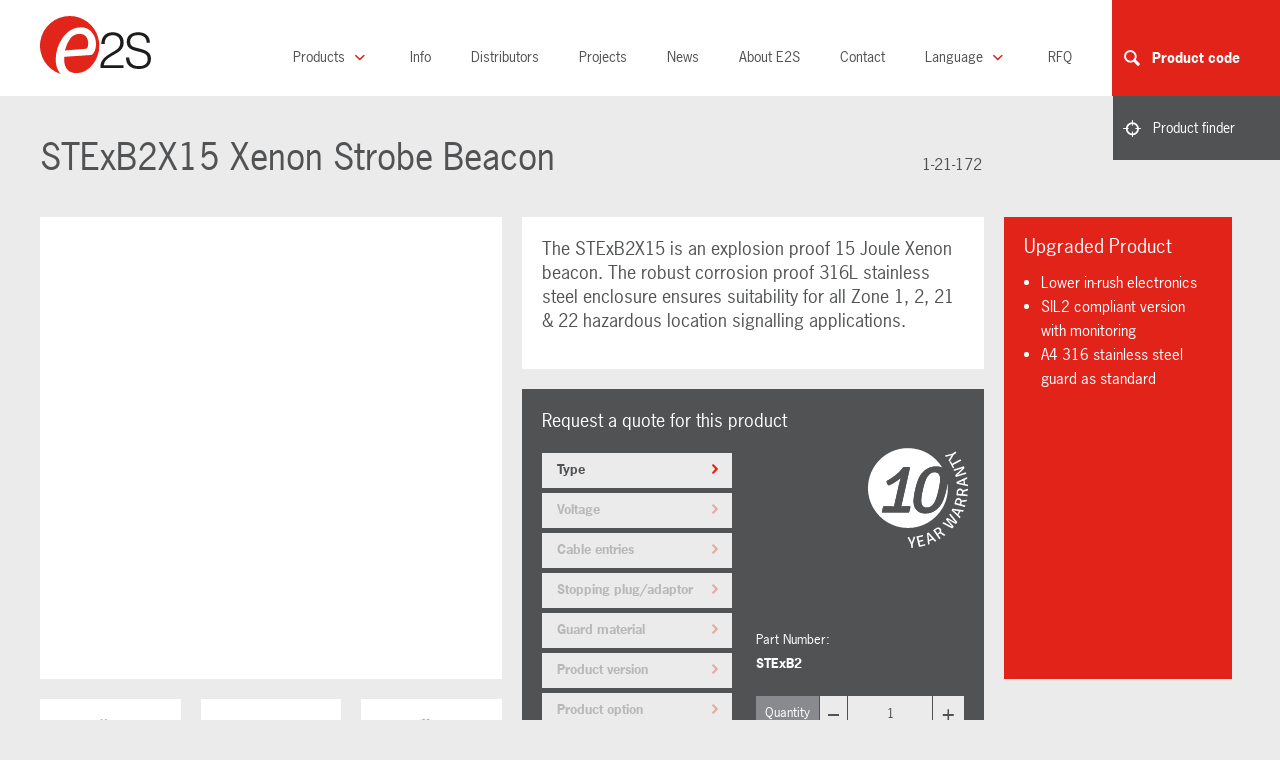

--- FILE ---
content_type: text/html; charset=utf-8
request_url: https://www.e2s.com/product/13315-stexb2x15-xenon-strobe-beacon-15-joule
body_size: 19954
content:
<!DOCTYPE html>
<!-- Layout 'Application 2016' -->
<html lang="en">
<head>
<meta userid="No">
<meta charset="utf-8">
<title>
STExB2X15 Xenon Strobe Beacon 1-21-172
</title>
<link href="http://www.e2s.com/product/13315-stexb2x15-xenon-strobe-beacon" rel="canonical">
<script>
  (function(w,d,s,l,i){w[l]=w[l]||[];w[l].push({'gtm.start':new Date().getTime(),event:'gtm.js'});var f=d.getElementsByTagName(s)[0],j=d.createElement(s),dl=l!='dataLayer'?'&l='+l:'';j.async=true;j.src='https://www.googletagmanager.com/gtm.js?id='+i+dl;f.parentNode.insertBefore(j,f);})(window,document,'script','dataLayer','GTM-58SHTH');
</script>
<meta content="width=device-width" name="viewport">
<link href="https://use.typekit.net/epm0nuo.css" rel="stylesheet">
<link href="//cdn.jsdelivr.net/jquery.slick/1.6.0/slick.css" rel="stylesheet">
<script src="//assets.adobedtm.com/c876840ac68fc41c08a580a3fb1869c51ca83380/satelliteLib-0d5814c97dfc9f8ab5fcc45e7812e44be7acc532.js"></script>
<link rel="stylesheet" type="text/css" href="/kit_assets/1/css/792820001,792820031,792820035,792820041$becaecf9ef06edd4f9116cbeff537efb.css">
<script type="text/javascript" src="/kit_assets/1/js/792820048,792820032,792820046,792820015,792820040$fdd4e6f3543c5f15c9498e03778666e2.js"></script>

<meta content="TsW_2l8fT9JMj8c2ATU3QBqGsRDEiZGMymY_Po3uC5M" name="google-site-verification">
<meta content="e9RM6PWJVBvpd9tzkZHc2VjwlFcpAO_QxkP9wZAMQxk" name="google-site-verification">
<meta name="csrf-param" content="authenticity_token">
<meta name="csrf-token" content="8V0P9uZuIwz/Wfnj0cusRXtLGGcOEESpZV8CFjMPq2En919kmDqzQY8nNeq160J7YugD6uYT3ycV/pinQdnH/w==">
<meta content="The STExB2X15 is an explosion proof 15 Joule Xenon beacon. The robust corrosion proof 316L stainless steel enclosure ensures suitability for all Zone 1, 2, 21 &amp;amp; 22 hazardous location signalling applications." name="description">

<script src="https://www.google.com/recaptcha/api.js?render=6Ld6p6IUAAAAAH58ov4bY9ZAEF__wIco2eAxUREL"></script>
<script>
grecaptcha.ready(function() {
grecaptcha.execute('6Ld6p6IUAAAAAH58ov4bY9ZAEF__wIco2eAxUREL', {action: 'pageview'});
});
</script>
<link rel="apple-touch-icon" sizes="57x57" href="/apple-icon-57x57.png">
<link rel="apple-touch-icon" sizes="60x60" href="/apple-icon-60x60.png">
<link rel="apple-touch-icon" sizes="72x72" href="/apple-icon-72x72.png">
<link rel="apple-touch-icon" sizes="76x76" href="/apple-icon-76x76.png">
<link rel="apple-touch-icon" sizes="114x114" href="/apple-icon-114x114.png">
<link rel="apple-touch-icon" sizes="120x120" href="/apple-icon-120x120.png">
<link rel="apple-touch-icon" sizes="144x144" href="/apple-icon-144x144.png">
<link rel="apple-touch-icon" sizes="152x152" href="/apple-icon-152x152.png">
<link rel="apple-touch-icon" sizes="180x180" href="/apple-icon-180x180.png">
<link rel="icon" type="image/png" sizes="192x192" href="/android-icon-192x192.png">
<link rel="icon" type="image/png" sizes="32x32" href="/favicon-32x32.png">
<link rel="icon" type="image/png" sizes="96x96" href="/favicon-96x96.png">
<link rel="icon" type="image/png" sizes="16x16" href="/favicon-16x16.png">
<link rel="manifest" href="/manifest.json">
<meta name="msapplication-TileColor" content="#ffffff">
<meta name="msapplication-TileImage" content="/ms-icon-144x144.png">
<script type="application/json" id="weglot-data">{"allLanguageUrls":{"en":"https://www.e2s.com/product/13315-stexb2x15-xenon-strobe-beacon-15-joule","de":"https://www.e2s.com/de/product/13315-stexb2x15-xenon-strobe-beacon-15-joule","es":"https://www.e2s.com/es/product/13315-stexb2x15-xenon-strobe-beacon-15-joule","fr":"https://www.e2s.com/fr/product/13315-stexb2x15-xenon-strobe-beacon-15-joule","it":"https://www.e2s.com/it/product/13315-stexb2x15-xenon-strobe-beacon-15-joule"},"originalCanonicalUrl":"http://www.e2s.com/product/13315-stexb2x15-xenon-strobe-beacon","originalPath":"/product/13315-stexb2x15-xenon-strobe-beacon-15-joule","settings":{"auto_switch":false,"auto_switch_fallback":null,"category":9,"custom_settings":{"button_style":{"with_name":false,"full_name":false,"is_dropdown":false,"with_flags":false,"flag_type":"rectangle_mat","custom_css":""},"switchers":[],"translate_images":false,"subdomain":false,"dynamic":"","translate_search":false,"loading_bar":true,"hide_switcher":false,"wait_transition":true,"definitions":{}},"deleted_at":null,"dynamics":[{"value":".product-browse-item"},{"value":".product-browse-intro"}],"excluded_blocks":[{"value":".kit-cms","description":"Admin CMS"}],"excluded_paths":[{"excluded_languages":[],"language_button_displayed":false,"type":"START_WITH","value":"/db"},{"excluded_languages":[],"language_button_displayed":false,"type":"CONTAIN","value":"render"}],"external_enabled":false,"host":"www.e2s.com","is_dns_set":true,"is_https":true,"language_from":"en","language_from_custom_flag":null,"language_from_custom_name":null,"languages":[{"connect_host_destination":null,"custom_code":null,"custom_flag":null,"custom_local_name":null,"custom_name":null,"enabled":false,"language_to":"ru"},{"connect_host_destination":null,"custom_code":null,"custom_flag":null,"custom_local_name":null,"custom_name":null,"enabled":true,"language_to":"de"},{"connect_host_destination":null,"custom_code":null,"custom_flag":null,"custom_local_name":null,"custom_name":null,"enabled":true,"language_to":"es"},{"connect_host_destination":null,"custom_code":null,"custom_flag":null,"custom_local_name":null,"custom_name":null,"enabled":true,"language_to":"fr"},{"connect_host_destination":null,"custom_code":null,"custom_flag":null,"custom_local_name":null,"custom_name":null,"enabled":true,"language_to":"it"}],"media_enabled":false,"page_views_enabled":true,"technology_id":12,"technology_name":"Other","translation_engine":3,"url_type":"SUBDIRECTORY","versions":{"translation":1736348819}}}</script>
<script async="" src="https://cdn.weglot.com/weglot.min.js?api_key=wg_157bc2f13f70b3c12f7b2146efe8308c4" type="text/javascript"></script></head>
<body class="template_product-2016">
<noscript><iframe src="https://www.googletagmanager.com/ns.html?id=GTM-58SHTH" height="0" width="0" style="display:none;visibility:hidden"></iframe></noscript>
<div class="header">
<div class="header-wrapper">
<div class="header-logo">
<a href="/">
<img alt="E2S Logo" src="/system/1/design/assets/logo.svg">
</a>
<div class="header-mobile-menu-toggle">
<div class="header-mobile-menu-button">
<i></i>
</div>
</div>
</div>
<div class="header-nav-wrapper">
<ul class="header-nav">
<li class="nav-item" data-dropdown-toggles="products">
<a class="nav-link" href="#0">
Products
<i class="i-down"></i>
</a>
</li>
<li class="nav-item nav-item-info" data-dropdown-toggles="info">
<a class="nav-link" href="/product-advice/advice-alarm-sounders">
Info
<i class="i-down"></i>
</a>
</li>
<li class="nav-item nav-item-hide-mobile">
<a class="nav-link nav-link-distributors" href="/distributors">Distributors</a>
</li>
<li class="nav-item nav-item-hide-mobile">
<a class="nav-link" href="/projects">Projects</a>
</li>
<li class="nav-item">
<a class="nav-link" href="/news/latest">
News
</a>
</li>
<li class="nav-item">
<a class="nav-link" href="/about-us">About E2S</a>
</li>
<li class="nav-item nav-item-hide-mobile">
<a class="nav-link" href="/contact">Contact</a>
</li>
<li class="nav-item" data-dropdown-toggles="language">
<a class="nav-link" href="#0">
Language
<i class="i-down"></i>
</a>
</li>
<li class="nav-item nav-item-mobile-last">
<a class="nav-link nav-link-quotes" href="/system/rfq">RFQ</a>
</li>
<li class="nav-item nav-search">
<img class="nav-search-icon" src="/system/1/design/assets/search.svg">
<div class="nav-search-text">Product code</div>
<div class="search-bar-wrapper">
<svg class="search-bar-icon" height="20" viewBox="0 0 20 20" width="20" xmlns="http://www.w3.org/2000/svg">
<path d="M17.545 15.468l-3.78-3.78c.57-.936.9-2.034.9-3.21 0-3.417-2.962-6.378-6.38-6.378C4.87 2.1 2.1 4.87 2.1 8.286s2.96 6.378 6.377 6.378c1.136 0 2.2-.308 3.115-.843l3.8 3.8a.95.95 0 0 0 1.345 0l.943-.94c.37-.373.236-.84-.135-1.212zM4.005 8.286c0-2.365 1.916-4.283 4.28-4.283S12.76 6.11 12.76 8.477s-1.917 4.283-4.283 4.283-4.473-2.108-4.473-4.474z" fill="#fff"></path>
</svg>
<form action="/product-code" class="search-bar-form" method="GET">
<input class="search-bar-form-field" name="code" placeholder="Insert product code or model reference here, e.g. BExS110 or 1-22-040" type="text">
<button class="search-bar-form-button" type="submit" value="Search"></button>
</form>
<div class="search-bar-close">×</div>
</div>
</li>
</ul>
<div class="dropdown-wrapper dropdown-wrapper-info dropdown-generic" data-dropdown-for="info">
<div class="global-nav-dropdown dropdown-info">
<ul class="dropdown-list">
<li class="dropdown-item">
<a class="dropdown-link" href="/product-advice/advice-alarm-sounders">Information</a>
</li>
<li class="dropdown-item">
<a class="dropdown-link" href="/distributors">Distributors</a>
</li>
<li class="dropdown-item">
<a class="dropdown-link" href="/case-studies/latest">Case Studies</a>
</li>
<li class="dropdown-item">
<a class="dropdown-link" href="/contact">Contact</a>
</li>
</ul>
</div>
<!-- /end: dropdown-info -->
</div>
<div class="dropdown-wrapper dropdown-wraper-info dropdown-generic" data-dropdown-for="language">
<div class="global-nav-dropdown dropdown-language">
<ul class="dropdown-list">
<li class="dropdown-item">
<a class="dropdown-link" href="#Weglot-en">English</a>
</li>
<li class="dropdown-item">
<a class="dropdown-link" href="#Weglot-fr">Français</a>
</li>
<li class="dropdown-item">
<a class="dropdown-link" href="#Weglot-de">Deutsch</a>
</li>
<li class="dropdown-item">
<a class="dropdown-link" href="#Weglot-it">Italiano</a>
</li>
<li class="dropdown-item">
<a class="dropdown-link" href="#Weglot-es">Español</a>
</li>
</ul>
</div>
</div>
</div>
<div class="header-mobile-buttons">
<div class="header-mobile-product-finder">
<div class="mobile-product-finder-text">
Product finder
</div>
</div>
<div class="header-mobile-product-code">
<div class="mobile-product-code-text">
Product code
</div>
</div>
<div class="header-mobile-product-finder-tabs">
<div class="header-mobile-product-finder-tab tab-for-application-environment">
Application<br>Environment
</div>
<div class="header-mobile-product-finder-tab tab-for-device-category">
Device<br>Category
</div>
<div class="header-mobile-product-finder-tab tab-for-product-type">
Product<br>Type
</div>
</div>
</div>
<div class="in-page-product-selector">
<div class="product-selector-trigger">
<svg class="product-selector-icon" viewBox="0 0 19 18" xmlns="http://www.w3.org/2000/svg">
<circle cx="9.919" cy="9.305" fill="none" r="6" stroke-linecap="round" stroke-miterlimit="10" stroke-width="1.892" stroke="#FFF"></circle>
<path d="M13.5 9h5M.5 9h5M10 12.5v5M10 .5v5" fill="none" stroke-linecap="round" stroke-miterlimit="10" stroke="#FFF"></path>
</svg>
Product finder
</div>
<div class="product-selector">
<h3 class="product-selector-title">
Find the right
<strong>E2S product</strong>
</h3>
<div class="product-finder-wrapper">
<div class="product-selector-wrapper">
<select class="e2sselectric product-selector-dropdown q1" data-question-number="1">
<option class="title-option title-option-1" disabled="" selected="" value="">Application Environment</option>
<option value="Hazardous Location">Hazardous Location</option>
<option value="Safe Area">Safe Area</option>
</select>
</div>
<div class="product-selector-wrapper">
<select class="e2sselectric product-selector-dropdown q2" data-question-number="2">
<option class="title-option title-option-2" disabled="" selected="" value="">Device Category</option>
</select>
</div>
<div class="product-selector-wrapper">
<select class="e2sselectric product-selector-dropdown q3" data-question-number="3">
<option class="title-option title-option-3" disabled="" selected="" value="">Product Type</option>
</select>
</div>
<a class="product-selector-button">Search</a>
<script>
  
  data = [];
  data["Hazardous Location"] = {};
  data["Safe Area"] = {};
  data["Hazardous Location"]['Parent'] = ["Audible signal", "Visual signal", "Combined Audible and Visual signal", "Junction Box", "Manual Call Point"];
  data["Safe Area"]['Parent'] = ["Audible signal", "Visual signal", "Combined Audible and Visual signal"];
  
  data["Hazardous Location"]['Child'] = {};
  data["Safe Area"]['Child'] = {};
  
  data["Hazardous Location"]['Child']["Audible signal"] = ["3:Alarm Sounder/Horn","11:PA loudspeaker","10:Telephone Initaited Alarm Sounder/Horn"];
  data["Hazardous Location"]['Child']["Visual signal"] = ["2:LED Beacon/Light","17:Rotating Halogen Lamp Beacon/Light","16:Telephone Initiated Xenon Beacon/Light","9:Xenon Beacon/Light"];
  data["Hazardous Location"]['Child']["Combined Audible and Visual signal"] = ["7:Combined Alarm Sounder/Horn with Beacon/Light","15:Telephone Initiated Combined Alarm Sounder/Horn with Beacon/Light"];
  data["Hazardous Location"]['Child']["Junction Box"] = ["18:Junction Box"];
  data["Hazardous Location"]['Child']["Manual Call Point"] = ["6:Manual Call Point/Push Button"];
  
  data["Safe Area"]['Child']["Audible signal"] = ["3:Alarm Sounder/Horn","13:Bells, Claxons, Hooters and Sirens","7:Combined Alarm Sounder/Horn with Beacon/Light","11:PA loudspeaker","10:Telephone Initaited Alarm Sounder/Horn","14:User Recordable Alarm Sounder/Horn"];
  data["Safe Area"]['Child']["Combined Audible and Visual signal"] = ["4:Bells, Claxons, Hooters and Sirens with Beacon/Light","7:Combined Alarm Sounder/Horn with Beacon/Light","15:Telephone Initiated Combined Alarm Sounder/Horn with Beacon/Light","8:User Recordable Alarm Sounder/Horn with Beacon/Light"];
  data["Safe Area"]['Child']["Visual signal"] = ["1:Filament Lamp Beacon/Light","12:Halogen Lamp Beacon/Light","2:LED Beacon/Light","5:Status Light Assy - Xenon & LED","17:Rotating Halogen Lamp Beacon/Light","16:Telephone Initiated Xenon Beacon/Light","9:Xenon Beacon/Light"];
  
  $(document).ready(function() {
  
    $('.e2sselectric').selectric();
  
    $('.e2sselectric').on('selectric-before-open', function(event, element, selectric) {
      $('.title-option').hide();
    });
    
    $('select.product-selector-dropdown').change(function() {
      var element = $(this);
      element.find('.title-option').hide();
      var changed_q = element.data('question-number');
      var q1 = $('select.q1').find(":selected").last().text();
      var q2 = $('select.q2').find(":selected").last().text();
      var q3 = $('select.q3').find(":selected").last().text();
      
      if (q2==='Device Category') q2 = '';
      if (q3==='Product Type') q3 = '';
      
      var options = [];
      var set_q = null;
      if (changed_q === 1) {
        $('select.q2 option.removeable').remove();
        $('select.q3 option.removeable').remove();
        options = data[q1]['Parent'];
        $('select.q2').val('');
        $('select.q3').val('');
        set_q = 'q2';
      }
      if (changed_q === 2 ) {
        $('select.q3 option.removeable').remove();
        options = data[q1]['Child'][q2];
        set_q = 'q3';
      }
      if (changed_q !== 3) {
        var select = $('select.' + set_q);
        for(var i=0; i<options.length; i++) {
          var value = options[i];
          var key = value.replace(new RegExp(' ','g'),'+');
          var display_value = value.split(':').length > 1 ? value.split(':')[1] : value;
          select.append($("<option></option>").attr("value",key).text(display_value).attr('class', 'removeable')); 
        }
      }
      $('.e2sselectric').selectric('refresh');
    });
  });
</script>

</div>
</div>
</div>
<div class="dropdown-wrapper dropdown-wrapper-products" data-dropdown-for="products">
<div class="global-nav-dropdown dropdown-products">
<div class="dropdown-products-bounding-box">
<div class="dropdown-section dropdown-section-hazardous">
<div class="dropdown-inner">
<div class="dropdown-title">Hazardous Area</div>
<div class="dropdown-individual-container">
<div class="dropdown-subtitle browse-by-type">Browse by type:</div>
<ul class="dropdown-list">
<li class="dropdown-item">
<a class="dropdown-link" href="/products/hazardous-area/type/visual">Visual</a>
</li>
<li class="dropdown-item">
<a class="dropdown-link" href="/products/hazardous-area/type/audible">Audible</a>
</li>
<li class="dropdown-item">
<a class="dropdown-link" href="/products/hazardous-area/type/combination">Combination</a>
</li>
<li class="dropdown-item">
<a class="dropdown-link" href="/products/hazardous-area/type/alarm-bars">Alarm Bars</a>
</li>
<li class="dropdown-item">
<a class="dropdown-link" href="/products/hazardous-area/type/status-lamps">Status Lamps</a>
</li>
<li class="dropdown-item">
<a class="dropdown-link" href="/products/hazardous-area/type/manual-alarm-call-points">Manual Call Points</a>
</li>
<li class="dropdown-item">
<a class="dropdown-link" href="/products/hazardous-area/type/junction-boxes">Junction Boxes</a>
</li>
<li class="dropdown-item">
<a class="dropdown-link" href="/products/hazardous-area/type/detectors">Detectors</a>
</li>
</ul>
</div>
<div class="dropdown-individual-container">
<div class="dropdown-subtitle">Browse by family:</div>
<ul class="dropdown-list by-family">
<li class="dropdown-item">
<a class="dropdown-link" href="/products/hazardous-area-signalling/family/rn010">IS</a>
CI D1, Zone 0
</li>
<li class="dropdown-item">
<a class="dropdown-link" href="/products/hazardous-area-signalling/family/rn020">BEx</a>
Zone 1, 21
</li>
<li class="dropdown-item">
<a class="dropdown-link" href="/products/hazardous-area-signalling/family/rn030">GNEx</a>
Zone 1, 21
</li>
<li class="dropdown-item">
<a class="dropdown-link" href="/products/hazardous-area-signalling/family/rn025">STEx</a>
Zone 1, 21
</li>
<li class="dropdown-item">
<a class="dropdown-link" href="/products/hazardous-area-signalling/family/rn035">D1x</a>
CI/II D1, Zone 1
</li>
<li class="dropdown-item">
<a class="dropdown-link" href="/products/hazardous-area-signalling/family/rn045">D2x</a>
CI/II D2, Zone 2
</li>
<li class="dropdown-item">
<a class="dropdown-link" href="/products/hazardous-area-signalling/family/rn040">E2x</a>
CI/II D2, Zone 2
</li>
</ul>
</div>
</div>
</div>
<!-- /end section: hazardous-area-signalling -->
<div class="dropdown-section dropdown-section-fire">
<div class="dropdown-inner">
<div class="dropdown-title">Fire & Industrial</div>
<div class="dropdown-individual-container">
<div class="dropdown-subtitle browse-by-type">Browse by type:</div>
<ul class="dropdown-list">
<li class="dropdown-item">
<a class="dropdown-link" href="/products/fire-and-industrial/type/visual">Visual</a>
</li>
<li class="dropdown-item">
<a class="dropdown-link" href="/products/fire-and-industrial/type/audible">Audible</a>
</li>
<li class="dropdown-item">
<a class="dropdown-link" href="/products/fire-and-industrial/type/combined">Combination</a>
</li>
<li class="dropdown-item">
<a class="dropdown-link" href="/products/fire-and-industrial/type/manual-alarm-call-points">Manual Call Points</a>
</li>
</ul>
</div>
<div class="dropdown-individual-container">
<div class="dropdown-subtitle">Browse by family:</div>
<ul class="dropdown-list by-family">
<li class="dropdown-item">
<a class="dropdown-link" href="/products/fire-and-industrial/family/rn050">Spectra</a>
Audible & visual
</li>
<li class="dropdown-item">
<a class="dropdown-link" href="/products/fire-and-industrial/family/rn060">AlertAlarm</a>
Audible
</li>
<li class="dropdown-item">
<a class="dropdown-link" href="/products/fire-and-industrial/family/rn070">AlertAlight</a>
Audible & visual
</li>
<li class="dropdown-item">
<a class="dropdown-link" href="/products/fire-and-industrial/family/rn080">Sonora</a>
Audible
</li>
<li class="dropdown-item">
<a class="dropdown-link" href="/products/fire-and-industrial/family/rn140">GPH</a>
Buzzers
</li>
<li class="dropdown-item">
<a class="dropdown-link" href="/products/fire-and-industrial/family/rn090">Appello</a>
User recordable
</li>
<li class="dropdown-item">
<a class="dropdown-link" href="/products/fire-and-industrial/family/rn100">M</a>
Heavy industrial
</li>
<li class="dropdown-item">
<a class="dropdown-link" href="/products/fire-and-industrial/family/rn110">SpectrAlarm</a>
Audible & visual
</li>
<li class="dropdown-item">
<a class="dropdown-link" href="/products/fire-and-industrial/family/rn120">Hootronic</a>
Sirens, Bells & Buzzers
</li>
</ul>
</div>
</div>
<!-- /end section: fire-and-industrial -->
</div>
<div class="dropdown-section dropdown-section-wide">
<div class="dropdown-inner">
<div class="dropdown-title">Wide Area</div>
<div class="dropdown-individual-container">
<div class="dropdown-subtitle browse-by-type">Browse by type:</div>
<ul class="dropdown-list">
<li class="dropdown-item">
<a class="dropdown-link" href="/products/wide-area/type/audible">Audible</a>
</li>
</ul>
</div>
<div class="dropdown-individual-container">
<div class="dropdown-subtitle">Browse by family:</div>
<ul class="dropdown-list by-family">
<li class="dropdown-item">
<a class="dropdown-link" href="/products/fire-and-industrial/family/rn130">Wide Area</a>
Outdoor
</li>
</ul>
</div>
</div>
</div>
<!-- /end section: wide-area-signalling -->
<div class="dropdown-section dropdown-section-extras">
<div class="dropdown-inner">
<div class="dropdown-extras-wrapper">
<div class="dropdown-extras-item">
<a href="/system/1/assets/files/000/001/188/1188/643bda938/original/E2S_Product_Brochure_s21a.pdf?237173888">
<img alt="E2S product brochure" class="brochure-img" src="/system/1/assets/files/000/001/100/1100/bb429ee59/original/general.png?1542982268">
<div class="brochure-text">
Product
<br>
Brochure
</div>
</a>
</div>
<div class="dropdown-extras-item">
<a href="/system/1/assets/files/000/001/145/1145/f5fbefbf3/original/n19b.pdf">
<img alt="E2S fire brochure" class="brochure-img" src="/system/1/assets/files/000/001/102/1102/7cc75201a/original/fire.png?1542982269">
<div class="brochure-text">
Fire
<br>
Signalling
</div>
</a>
</div>
</div>
</div>
</div>
<!-- /end section: extras -->
</div>
</div>
<!-- /end: dropdown-products -->
</div>
</div>
</div>
<div id="page_356" class=" not_editing template_792820003 template_product-2016 E2S_page E2S_products_show">
<div class="section section-view-product">
<div class="view-product-wrapper">
<div class="product-title-wrapper">
<h3 class="product-title">
STExB2X15
Xenon Strobe Beacon
<span class="product-subtitle">
1-21-172
</span>
</h3>
</div>
<div class="product">
<div class="product-left">
<div class="product-image">
<div class="product-image-element-holder main-image-holder">
<img alt="Product image" class="product-image-element" style="display: none;">
</div>
<div class="video-container embed-responsive">
<iframe allow="autoplay; fullscreen" class="embed-responsive-item" frameborder="0" src="https://www.youtube.com/embed/-F39MlGgm_A?autoplay=1&amp;mute=1"></iframe>
</div>
<div class="product-additional-image video-placeholder" style="display: none;">
<div class="product-additional-image-wrapper">
<img class="product-additional-image-element">
</div>
</div>
<div class="product-additional-image video-button">
<div class="product-additional-video-wrapper">
<div class="product-additional-video" data-video="https://youtu.be/-F39MlGgm_A"></div>
</div>
</div>
</div>
<div class="product-additional-images">
<div class="product-additional-image image-swap-click">
<div class="product-additional-image-wrapper">
<img alt="Product Image" class="product-additional-image-element" src="/system/1/product_assets/assets/000/010/678/10678/c8c607004/thumb/1-21-172_STExB2X15-A.png">
</div>
</div>
<div class="product-additional-image image-swap-click">
<div class="product-additional-image-wrapper">
<img alt="Product Image" class="product-additional-image-element" src="/system/1/product_assets/assets/000/010/679/10679/74be63333/thumb/1-2x-xxx_STExG1.png">
</div>
</div>
<div class="product-additional-image image-swap-click">
<div class="product-additional-image-wrapper">
<img alt="Product Image" class="product-additional-image-element" src="/system/1/product_assets/assets/000/010/680/10680/630e95a8e/thumb/1-21-172_STExB2X15-R.png">
</div>
</div>
<div class="video-box" style="display: none;">
<img class="within-video-box" style="display: none">
<div class="video-button">
<div class="product-video-label">VIDEO</div>
<div class="product-additional-video" data-video="https://youtu.be/-F39MlGgm_A"></div>
</div>
</div>
</div>
</div>
<div class="product-right">
<div class="product-description">
The STExB2X15 is an explosion proof 15 Joule Xenon beacon. The robust corrosion proof 316L stainless steel enclosure ensures suitability for all Zone 1, 2, 21 &amp; 22 hazardous location signalling applications.
</div>
<div class="product-order-box product-order-box-10">
<div class="request-title">
Request a quote for this product
</div>
<div class="request-builder">
<!-- /= kit_block_without_instance(params[:excl] || (current_user && current_user.email == 'da@dsc.net') ? 792820014 : 792820013) -->
<div class="qn-1 request-builder-item" data-qn="1">
<div class="rbt-1 request-builder-title" data-original="Type">Type</div>
<div class="request-builder-container">
<label class="request-builder-label">
<input data-description="Xenon Beacon – 15 Joule" data-pvvid="53431" data-qn="1" name="type" type="radio" value="X15">
Xenon Beacon – 15 Joule
</label>
</div>
</div>
<div class="qn-2 request-builder-disabled request-builder-item" data-qn="2">
<div class="rbt-2 request-builder-title" data-original="Voltage  ">Voltage  </div>
<div class="request-builder-container">
<label class="request-builder-label">
<input data-description="20-28Vdc" data-pvvid="61158" data-qn="2" name="voltage-g" type="radio" value="DC024">
20-28Vdc
</label>
<label class="request-builder-label">
<input data-description="42-54Vdc" data-pvvid="61159" data-qn="2" name="voltage-g" type="radio" value="DC048">
42-54Vdc
</label>
<label class="request-builder-label">
<input data-description="110-125Vac" data-pvvid="61160" data-qn="2" name="voltage-g" type="radio" value="AC115">
110-125Vac
</label>
<label class="request-builder-label">
<input data-description="220-240Vac" data-pvvid="61161" data-qn="2" name="voltage-g" type="radio" value="AC230">
220-240Vac
</label>
</div>
</div>
<div class="qn-3 request-builder-disabled request-builder-item" data-qn="3">
<div class="rbt-3 request-builder-title" data-original="Cable entries ">Cable entries </div>
<div class="request-builder-container">
<label class="request-builder-label">
<input data-description="4 x M20x1.5mm" data-pvvid="60766" data-qn="3" name="cable-entries-e" type="radio" value="A">
4 x M20x1.5mm
</label>
<label class="request-builder-label">
<input data-description="2 x 1/2&quot; NPT - adaptors" data-pvvid="60767" data-qn="3" name="cable-entries-e" type="radio" value="B">
2 x 1/2&quot; NPT - adaptors
</label>
<label class="request-builder-label">
<input data-description="2 x 3/4&quot; NPT - adaptors" data-pvvid="60768" data-qn="3" name="cable-entries-e" type="radio" value="C">
2 x 3/4&quot; NPT - adaptors
</label>
<label class="request-builder-label">
<input data-description="2 x M25x1.5mm - adaptors" data-pvvid="60769" data-qn="3" name="cable-entries-e" type="radio" value="D">
2 x M25x1.5mm - adaptors
</label>
<label class="request-builder-label">
<input data-description="1 x 1/2&quot; NPT - adaptor" data-pvvid="60770" data-qn="3" name="cable-entries-e" type="radio" value="E">
1 x 1/2&quot; NPT - adaptor
</label>
<label class="request-builder-label">
<input data-description="1 x 3/4&quot; NPT - adaptor" data-pvvid="60771" data-qn="3" name="cable-entries-e" type="radio" value="F">
1 x 3/4&quot; NPT - adaptor
</label>
<label class="request-builder-label">
<input data-description="1 x M25x1.5mm - adaptor" data-pvvid="60772" data-qn="3" name="cable-entries-e" type="radio" value="G">
1 x M25x1.5mm - adaptor
</label>
<label class="request-builder-label">
<input data-description="3 x 1/2&quot; NPT - adaptors" data-pvvid="60773" data-qn="3" name="cable-entries-e" type="radio" value="H">
3 x 1/2&quot; NPT - adaptors
</label>
<label class="request-builder-label">
<input data-description="3 x 3/4&quot; NPT - adaptors" data-pvvid="60774" data-qn="3" name="cable-entries-e" type="radio" value="I">
3 x 3/4&quot; NPT - adaptors
</label>
<label class="request-builder-label">
<input data-description="3 x M25x1.5mm - adaptors" data-pvvid="60775" data-qn="3" name="cable-entries-e" type="radio" value="J">
3 x M25x1.5mm - adaptors
</label>
</div>
</div>
<div class="qn-4 request-builder-disabled request-builder-item" data-qn="4">
<div class="rbt-4 request-builder-title" data-original="Stopping plug/adaptor material ">Stopping plug/adaptor material </div>
<div class="request-builder-container">
<label class="request-builder-label">
<input data-description="Stainless Steel" data-pvvid="61090" data-qn="4" name="stopping-plug-adaptor-material-m" type="radio" value="S">
Stainless Steel
</label>
</div>
</div>
<div class="qn-5 request-builder-disabled request-builder-item" data-qn="5">
<div class="rbt-5 request-builder-title" data-original="Guard material ">Guard material </div>
<div class="request-builder-container">
<label class="request-builder-label">
<input data-description="A4/316 Stainless Steel" data-pvvid="60838" data-qn="5" name="guard-material-s" type="radio" value="1">
A4/316 Stainless Steel
</label>
<label class="request-builder-label">
<input data-description="A4/316 Stainless Steel &amp; Equip. Tag" data-pvvid="60839" data-qn="5" name="guard-material-s" type="radio" value="3">
A4/316 Stainless Steel &amp; Equip. Tag
</label>
<label class="request-builder-label">
<input data-description="A4 (316) Stainless Steel with Equip. tag and Duty Label" data-pvvid="66504" data-qn="5" name="guard-material-s" type="radio" value="5">
A4 (316) Stainless Steel with Equip. tag and Duty Label
</label>
</div>
</div>
<div class="qn-6 request-builder-disabled request-builder-item" data-qn="6">
<div class="rbt-6 request-builder-title" data-original="Product version ">Product version </div>
<div class="request-builder-container">
<label class="request-builder-label">
<input data-description="IECEx, ATEX, Ex EAC, INMETRO – SIL1 &amp; SIL2 Route 2H" data-pvvid="63880" data-qn="6" name="product-version-v" type="radio" value="A">
IECEx, ATEX, Ex EAC, INMETRO – SIL1 &amp; SIL2 Route 2H
</label>
<label class="request-builder-label">
<input data-description="IECEx, ATEX, Ex EAC, INMETRO, DNV – SIL1 &amp; 2 Route 2H" data-pvvid="63881" data-qn="6" name="product-version-v" type="radio" value="M">
IECEx, ATEX, Ex EAC, INMETRO, DNV – SIL1 &amp; 2 Route 2H
</label>
<label class="request-builder-label">
<input data-description="IECEx, ATEX, Ex EAC, INMETRO (24Vdc only) – SIL2 Route 1H with diagnostics SFF: &gt;99%" data-pvvid="63882" data-qn="6" name="product-version-v" type="radio" value="S">
IECEx, ATEX, Ex EAC, INMETRO (24Vdc only) – SIL2 Route 1H with diagnostics SFF: &gt;99%
</label>
<label class="request-builder-label">
<input data-description="IECEx, ATEX, Ex EAC, INMETRO – Telephone/Relay Initiate" data-pvvid="66771" data-qn="6" name="product-version-v" type="radio" value="T">
IECEx, ATEX, Ex EAC, INMETRO – Telephone/Relay Initiate
</label>
<label class="request-builder-label">
<input data-description="Dual Xenon Tubes - IECEx, ATEX, Ex EAC, INMETRO – SIL1 &amp; SIL2 Route 2H" data-pvvid="66779" data-qn="6" name="product-version-v" type="radio" value="U">
Dual Xenon Tubes - IECEx, ATEX, Ex EAC, INMETRO – SIL1 &amp; SIL2 Route 2H
</label>
</div>
</div>
<div class="qn-7 request-builder-disabled request-builder-item" data-qn="7">
<div class="rbt-7 request-builder-title" data-original="Product option ">Product option </div>
<div class="request-builder-container">
<label class="request-builder-label">
<input data-description="Standard product" data-pvvid="60927" data-qn="7" name="product-option-o" type="radio" value="1">
Standard product
</label>
<label class="request-builder-label">
<input data-description="Custom configuration - contact E2S" data-pvvid="60929" data-qn="7" name="product-option-o" type="radio" value="X">
Custom configuration - contact E2S
</label>
</div>
</div>
<div class="qn-8 request-builder-disabled request-builder-item" data-qn="8">
<div class="rbt-8 request-builder-title" data-original="Enclosure colour ">Enclosure colour </div>
<div class="request-builder-container">
<label class="request-builder-label">
<input data-description=" Red" data-pvvid="60627" data-qn="8" name="enclosure-colour-x" type="radio" value="R/">
 Red
</label>
<label class="request-builder-label">
<input data-description="Special - contact E2S for alternative colours" data-pvvid="60628" data-qn="8" name="enclosure-colour-x" type="radio" value="S/">
Special - contact E2S for alternative colours
</label>
</div>
</div>
<div class="qn-9 request-builder-disabled request-builder-item" data-qn="9">
<div class="rbt-9 request-builder-title" data-original="Lens Color ">Lens Color </div>
<div class="request-builder-container">
<label class="request-builder-label">
<input data-description="Amber" data-pvvid="50746" data-qn="9" name="lens-color-y" type="radio" value="A">
Amber
</label>
<label class="request-builder-label">
<input data-description="Blue" data-pvvid="50747" data-qn="9" name="lens-color-y" type="radio" value="B">
Blue
</label>
<label class="request-builder-label">
<input data-description="Clear" data-pvvid="50748" data-qn="9" name="lens-color-y" type="radio" value="C">
Clear
</label>
<label class="request-builder-label">
<input data-description="Green" data-pvvid="50749" data-qn="9" name="lens-color-y" type="radio" value="G">
Green
</label>
<label class="request-builder-label">
<input data-description="Magenta" data-pvvid="50750" data-qn="9" name="lens-color-y" type="radio" value="M">
Magenta
</label>
<label class="request-builder-label">
<input data-description="Red " data-pvvid="50976" data-qn="9" name="lens-color-y" type="radio" value="R">
Red 
</label>
<label class="request-builder-label">
<input data-description="Yellow" data-pvvid="50977" data-qn="9" name="lens-color-y" type="radio" value="Y">
Yellow
</label>
</div>
</div>
<input class="product_id" name="product_id" type="hidden" value="13315">
<input class="qcount" name="qcount" type="hidden" value="9">
<script>
  const number_of_questions = 9
  const pves = {}
  function checkExclusions() {
    $('.request-builder-label').removeClass('excluded').show()
    $('.request-builder-container input').removeAttr('disabled').show()
    for(var i=1; i<=number_of_questions; i++) {
    
      const selected = $('.request-builder-container input[data-qn=' + i + ']:checked')
      if (selected.length > 0) {
        const pvvid = $(selected[0]).attr('data-pvvid')
        const excls = pves[pvvid]
        
        if (excls && excls.length>0) {
          for (var j=0; j<excls.length; j++) {
            const target = excls[j]
            const r = $('.request-builder-container input[data-pvvid=' + target + ']')
            if (true) {
              r.parent().hide()
            }
            else {
              $(r.parent()).addClass('excluded')
              $(r.parent()).find('input').attr('disabled', 'true')
              $(r.parent()).find('input').attr('checked', false)
            }
          }
        }
      }
    }
  }
  
  function check_rfq_status() {
    var qcount = $('input.qcount').val();
    $('.request-builder-item ').removeClass('request-builder-disabled').addClass('request-builder-disabled');
    var part_code_element = $('.product-part-number');
    var selected_options_element = $('.product-part-selected-options');
    part_code_element.text(part_code_element.data('part-number-base'));
    selected_options_element.text('');
    $('a.quantity-submit').addClass('not-ready');
    var all_options = true;
    for(var i=1; i<=qcount; i++) {
      if ($('.request-builder-item.qn-' + i + ' input[type=radio]:checked').length>0) {
        if (i == 1) $('.request-builder-item.qn-1').removeClass('request-builder-disabled')
        $('.request-builder-item.qn-' + (i+1)).removeClass('request-builder-disabled');
        var value = $('.request-builder-item.qn-' + i + ' input[type=radio]:checked').attr('value');
        var label = $('.request-builder-item.qn-' + i + ' input[type=radio]:checked').parent('label').text().trim();
        part_code_element.text( part_code_element.text() + value );
        var option = $('.request-builder-item.qn-' + i + ' .request-builder-title').text().trim();
        //selected_options_element.text( selected_options_element.text() + option + "=" + label + "|" );
      }
      else {
       all_options = false;
      }
    }
    if (all_options) {
      $('a.quantity-submit').removeClass('not-ready');
    }
    
    $('span.disabled-label').hide();
    $('.request-builder-item input[type=radio]').attr('disabled', false);
  }
  
  function resetForward(n) {
    for (var i=n; i<=number_of_questions; i++) {
      const el = $(".rbt-" + i)
      el.text(el.attr('data-original'))
      $('.request-builder-item.qn-' + i + ' input[type=radio]').attr('checked', false)
      $('.request-builder-item.qn-' + i).addClass('request-builder-disabled')
    }
  }
  
  $('.request-builder input[type=radio]').on('change', function() {
    var qn = $(this).data('qn');
    var nqn = qn + 1;
    var v = $(this).data('description');
    $('.request-builder-item.qn-' + nqn).removeClass('request-builder-disabled');
    $('.request-builder-item.qn-' + qn + ' div.request-builder-title').text(v);
    
    resetForward(nqn)
    checkExclusions()
    check_rfq_status()
  })
</script>

</div>
<div class="product-order">
<div class="product-part-selected-options"></div>
<div class="product-part-number-label">Part Number:</div>
<div class="product-part-number" data-part-number-base="STExB2">STExB2</div>
<form id="quantity-form">
<div class="quantity-wrapper">
<label class="quantity-label" for="quantity-field">Quantity</label>
<button class="quantity-down">–</button>
<input class="quantity-field" id="quantity-field" name="quantity" type="text" value="1">
<button class="quantity-up">+</button>
</div>
</form>
<a class="basket-open-button quantity-submit" href="#">Request Price</a>
<a class="enquire-trigger" href="#">or enquire about this product</a>
</div>
<div class="enquire-wrapper">
<div class="enquire-close">
<i class="i-cross"></i>
</div>
<div class="enquire-title">Enquire about</div>
<div class="enquire-subtitle">Xenon Strobe Beacon</div>
<form action="/form/792820005?redirect_to=%2Fproduct%2F13315-stexb2x15-xenon-strobe-beacon-15-joule%3Fenquired%3D1" class="enquire-form" method="post" multipart="true">
<input type="hidden" name="check" id="check" value="01cfc8019524b840cc424931b8847e1f">
<input data-field="792820039" data-fieldname="partcode" id="partcode-field" name="partcode" type="hidden">
<label class="enquire-label">
<span class="visually-hidden">Please input your name</span>
<input class="enquire-input required" data-field="792820025" data-fieldname="name" name="name" placeholder="Your name" type="text">
</label>
<label class="enquire-label">
<span class="visually-hidden">Please input your email address</span>
<input class="enquire-input required" data-field="792820026" data-fieldname="email" name="email" placeholder="Your email address" type="text">
</label>
<label class="enquire-label">
<span class="visually-hidden">Please input your enquiry</span>
<textarea class="enquire-textarea required" data-field="792820027" data-fieldname="enquiry" name="enquiry" placeholder="Your enquiry">I have an enquiry about the Xenon Strobe Beacon...</textarea>
</label>
<input type="hidden" name="g-recaptcha-response"><script>grecaptcha.ready(function() { grecaptcha.execute("6Ld6p6IUAAAAAH58ov4bY9ZAEF__wIco2eAxUREL", {action: "form_792820005"}).then(function(token) { $('input[name=g-recaptcha-response]').val(token); });});</script>
<label class="enquire-label">
<input class="enquire-submit" type="submit">
</label>
</form>
</div>
</div>
</div>
<!-- xxxxx '<ul>
	<li>Lower in-rush electronics</li>
	<li>SIL2 compliant version with monitoring</li>
	<li>A4 316 stainless steel guard as standard</li>
</ul>' -->
<div class="product-view-notification">
<div class="product-view-notification-content">
<h2 class="product-view-notification-title">
Upgraded Product
</h2>
<div class="product-view-notification-body">
<ul>
	<li>Lower in-rush electronics</li>
	<li>SIL2 compliant version with monitoring</li>
	<li>A4 316 stainless steel guard as standard</li>
</ul>
</div>
</div>
</div>
</div>
</div>
</div>
<div class="section section-product-info">
<div class="product-info">
<div class="product-info-buttons">
<button class="product-info-button product-info-button-open">Expand All</button>
<button class="product-info-button product-info-button-close">Collapse All</button>
</div>
<div class="product-info-item product-info-item-visible">
<div class="box">
<div class="product-safety-logos">
<img class="product-safety-logo" height="50" width="50" style="margin-right: 10px;" src="/system/1/product_selectables/icons/000/000/036/36/76ebb2f25/original/INMETRO.png" alt="Inmetro">
<img class="product-safety-logo" height="50" width="50" style="margin-right: 10px;" src="/system/1/product_selectables/icons/000/000/015/15/cce3aa928/original/IECEx-Approval.png" alt="Iecex approval">
<img class="product-safety-logo" height="50" width="50" style="margin-right: 10px;" src="/system/1/product_selectables/icons/000/000/016/16/1800db439/original/ATEX-Approval.png" alt="Atex approval">
<img class="product-safety-logo" height="50" width="50" style="margin-right: 10px;" src="/system/1/product_selectables/icons/000/000/030/30/b528f6481/original/DNV.png" alt="Dnv">
<img class="product-safety-logo" height="50" width="50" style="margin-right: 10px;" src="/system/1/product_selectables/icons/000/000/023/23/3d466bc72/original/EX-EAC-logo.png" alt="Ex eac logo">
<img class="product-safety-logo" height="50" width="50" style="margin-right: 10px;" src="/system/1/product_selectables/icons/000/000/024/24/399978532/original/EAC-logo.png" alt="Eac logo">
<img class="product-safety-logo" height="50" width="50" style="margin-right: 10px;" src="/system/1/product_selectables/icons/000/000/029/29/8687dad7b/original/PESO.png" alt="Peso">
<img class="product-safety-logo" height="50" width="50" style="margin-right: 10px;" src="/system/1/product_selectables/icons/000/000/014/14/1e6981051/original/CE-Approval.png" alt="Ce approval">
<img class="product-safety-logo" height="50" width="50" style="margin-right: 10px;" src="/system/1/product_selectables/icons/000/000/033/33/440826823/original/UKCA.png" alt="Ukca">
</div>
</div>
</div>
<div class="product-info-item product-info-item-visible">
<h3 class="product-info-title">
Description
</h3>
<div class="product-info-box">
The STExB2X15 beacons produce a high output Xenon flash required for effective signalling in environments with elevated levels of ambient light. The field replaceable colour filter enhances the strobe and is constructed from UV stable PC. The stainless steel enclosure features a threaded flame path, four cable entries and a large termination area &#8211; all of which significantly reduce installation time. SIL1 &amp; SIL2 Route 2H compliant to IEC61508 (2010) as standard, with optional diagnostic module for Route 1H SIL2 compliance. DNV type approved for exposed locations.
</div>
</div>
<div class="product-info-item">
<h3 class="product-info-title">
Downloads
</h3>
<div class="product-info-box">
<table class="table">
<tr>
<td>Datasheet</td>
<td><a target="_blank" href="/system/1/product/pdf/13315/1-21-172-stexb2x15_datasheet.pdf">Datasheet.pdf</a></td>
</tr>
<tr>
<td>Install manual: Product version [A]</td>
<td><a target="_blank" href="/system/1/product_assets/assets/000/015/375/15375/199ab3480/original/D199-01-201-IS_Issue_5__STExB2X_.pdf">D199-01-201-IS_Issue_5__STExB2X_.pdf</a></td>
</tr>
<tr>
<td>Install manual Product version [M]</td>
<td><a target="_blank" href="/system/1/product_assets/assets/000/014/016/14016/5bde7ccb2/original/D199-01-211-IS_Issue_1__STExB2X10-X15-M_.pdf">D199-01-211-IS_Issue_1__STExB2X10-X15-M_.pdf</a></td>
</tr>
<tr>
<td>Install manual: Product version [S]</td>
<td><a target="_blank" href="/system/1/product_assets/assets/000/012/856/12856/cff340cdf/original/D199-01-621-IS_Issue_2__STExB2-S_.pdf">D199-01-621-IS_Issue_2__STExB2-S_.pdf</a></td>
</tr>
<tr>
<td>-Install manual Telephone-Relay version [T]</td>
<td><a target="_blank" href="/system/1/product_assets/assets/000/015/708/15708/da2f69939/original/D199-01-581-IS_Issue_2__STExB2-T_.pdf">D199-01-581-IS_Issue_2__STExB2-T_.pdf</a></td>
</tr>
<tr>
<td>Installation Manual - Russian</td>
<td><a target="_blank" href="/system/1/product_assets/assets/000/012/513/12513/abe8a489b/original/D199-00-201-IS-RUS_Issue_3_STExB2X.pdf">D199-00-201-IS-RUS_Issue_3_STExB2X.pdf</a></td>
</tr>
<tr>
<td>INMETRO Installation Manual</td>
<td><a target="_blank" href="/system/1/product_assets/assets/000/012/006/12006/2622eb6f9/original/D199-00-201-IS-IEx_Issue_B_STExB2X.pdf">D199-00-201-IS-IEx_Issue_B_STExB2X.pdf</a></td>
</tr>
<tr>
<td>IECEx certificate</td>
<td><a target="_blank" href="/system/1/product_assets/assets/000/015/362/15362/3e1a3fa25/original/IECEx_ULD_16.0017X_005_%28STEx%29.pdf">IECEx_ULD_16.0017X_005_STEx.pdf</a></td>
</tr>
<tr>
<td>ATEX certificate</td>
<td><a target="_blank" href="/system/1/product_assets/assets/000/015/385/15385/cb31f76e7/original/DEMKO_16_ATEX_1466X_Rev._5_%28STEx%29.pdf">DEMKO_16_ATEX_1466X_Rev._5_STEx.pdf</a></td>
</tr>
<tr>
<td>UKCA Certificate</td>
<td><a target="_blank" href="/system/1/product_assets/assets/000/015/399/15399/cd4fe935f/original/UL21UKEX2019X_Rev.2_%28STEx%29.pdf">UL21UKEX2019X_Rev.2_STEx.pdf</a></td>
</tr>
<tr>
<td>INMETRO certificate</td>
<td><a target="_blank" href="/system/1/product_assets/assets/000/011/920/11920/e25fbe238/original/IEx20.0156X_R1_%28STExS_L_B_C_J%29.pdf">IEx20.0156X_R1_STExS_L_B_C_J.pdf</a></td>
</tr>
<tr>
<td>Ex EAC TR CU 012/2011 Certificate</td>
<td><a target="_blank" href="/system/1/product_assets/assets/000/010/546/10546/8855cd518/original/RU_%D0%A1-GB.%D0%9D%D0%9065.%D0%92.01252_21.pdf">RU_-GB.65..01252_21.pdf</a></td>
</tr>
<tr>
<td>CCOE PESO</td>
<td><a target="_blank" href="/system/1/product_assets/assets/000/016/400/16400/bf3ce3680/original/CCOE_P622994_STExB_S_L_C_J_H.pdf">CCOE_P622994_STExB_S_L_C_J_H.pdf</a></td>
</tr>
<tr>
<td>DNV Type Approval</td>
<td><a target="_blank" href="/system/1/product_assets/assets/000/013/732/13732/d6f34d92c/original/TAA00001JN_2.pdf">TAA00001JN_2.pdf</a></td>
</tr>
<tr>
<td>ECAS Ex Approval</td>
<td><a target="_blank" href="/system/1/product_assets/assets/000/016/554/16554/ea98a5da6/original/25-06-154202_E25-06-160124_NB0007_%28STEx%29.pdf">25-06-154202_E25-06-160124_NB0007_STEx.pdf</a></td>
</tr>
<tr>
<td>Ingress Protection certificate</td>
<td><a target="_blank" href="/system/1/product_assets/assets/000/014/413/14413/6e6b04202/original/TL17013A_STExCP8_IP6X_STEx_IPX6.pdf">TL17013A_STExCP8_IP6X_STEx_IPX6.pdf</a></td>
</tr>
<tr>
<td>Ingress Protection certificate</td>
<td><a target="_blank" href="/system/1/product_assets/assets/000/015/895/15895/fdf3eda87/original/TL24103B_STExB2_IP67.pdf">TL24103B_STExB2_IP67.pdf</a></td>
</tr>
<tr>
<td>Declaration of Conformity</td>
<td><a target="_blank" href="/system/1/product_assets/assets/000/012/722/12722/b998d04ec/original/DC-070_Issue_H_%28STEx%29.pdf">DC-070_Issue_H_STEx.pdf</a></td>
</tr>
<tr>
<td>Declaration of Conformity UKCA</td>
<td><a target="_blank" href="/system/1/product_assets/assets/000/012/855/12855/8b27101ed/original/DC-100_Issue_A_%28STEx_UKCA%29.pdf">DC-100_Issue_A_STEx_UKCA.pdf</a></td>
</tr>
<tr>
<td>SIL Certificate: Product version [A]</td>
<td><a target="_blank" href="/system/1/product_assets/assets/000/012/885/12885/1d2dd41cc/original/T900-123_4_SIL2_SIL1_2H__D1xB2_STExB2_GNExB_BExBG_.pdf">T900-123_4_SIL2_SIL1_2H__D1xB2_STExB2_GNExB_BExBG_.pdf</a></td>
</tr>
<tr>
<td>SIL Certificate: Product version [S]</td>
<td><a target="_blank" href="/system/1/product_assets/assets/000/012/849/12849/80406562e/original/T727-041-3_SIL2_1H__BExBG_D1xB2_GNExB2_STExB2_.pdf">T727-041-3_SIL2_1H__BExBG_D1xB2_GNExB2_STExB2_.pdf</a></td>
</tr>
<tr>
<td>2D drawing (PDF)</td>
<td><a target="_blank" href="/system/1/product_assets/assets/000/014/135/14135/facc9d5a0/original/D199-05-201_Issue_2.pdf">D199-05-201_Issue_2.pdf</a></td>
</tr>
<tr>
<td>2D drawing (DWG)</td>
<td><a target="_blank" href="/system/1/product_assets/assets/000/014/150/14150/653ed1f09/original/D199-05-201_Issue_2.DWG">D199-05-201_Issue_2.DWG</a></td>
</tr>
<tr>
<td>3D drawing (STEP)</td>
<td><a target="_blank" href="/system/1/product_assets/assets/000/010/752/10752/7ab9c7e2c/original/D199-05-201-3D_Issue_1_STExB2_.STEP">D199-05-201-3D_Issue_1_STExB2_.STEP</a></td>
</tr>
<tr>
<td>Wiring Schematic</td>
<td><a target="_blank" href="/system/1/product_assets/assets/000/010/757/10757/ee06a81dc/original/D199-06-201_Issue_C_STExB2X_.pdf">D199-06-201_Issue_C_STExB2X_.pdf</a></td>
</tr>
<tr>
<td>Wiring schematic: Product version [S]</td>
<td><a target="_blank" href="/system/1/product_assets/assets/000/012/838/12838/a3413e0a0/original/D191-06-621_Issue_1.pdf">D191-06-621_Issue_1.pdf</a></td>
</tr>
<tr>
<td>Nameplate Drawing</td>
<td><a target="_blank" href="/system/1/product_assets/assets/000/016/381/16381/4c91fd107/original/D199-09-201_Issue_3.pdf">D199-09-201_Issue_3.pdf</a></td>
</tr>
<tr>
<td>Equipment Tag Drawing</td>
<td><a target="_blank" href="/system/1/product_assets/assets/000/014/164/14164/53cbb5a06/original/D254-00-101_Issue_1.pdf">D254-00-101_Issue_1.pdf</a></td>
</tr>
<tr>
<td>Duty Label Drawing</td>
<td><a target="_blank" href="/system/1/product_assets/assets/000/014/178/14178/f7894f981/original/D254-00-001_Issue_1.pdf">D254-00-001_Issue_1.pdf</a></td>
</tr>
<tr>
<td>Pole Mount &amp; Sun Shade Drawing</td>
<td><a target="_blank" href="/system/1/product_assets/assets/000/015/155/15155/5c5caf3f2/original/D217-05-281_Issue_1__STExB2_.pdf">D217-05-281_Issue_1__STExB2_.pdf</a></td>
</tr>
</table>
</div>
</div>
<div class="product-info-item">
<h3 class="product-info-title">
Features
</h3>
<div class="product-info-box">
<ul>
	<li>Four flash rates: 1Hz, 1.3Hz, 1.5Hz &amp; double flash</li>
	<li>Automatic synchronisation on multi-beacon systems</li>
	<li>User replaceable Xenon tube secured against shock &amp; vibration</li>
	<li>A4 316 Stainless Steel guard included as standard</li>
	<li>UV stable polycarbonate lens colour filter &#8211; field replaceable</li>
	<li>4 x cable entries</li>
	<li>Stopping plugs included</li>
	<li>Robust corrosion proof 316L stainless steel enclosure</li>
	<li>DNV type approved IEC 60945 &amp; DNVGL-CG-0339</li>
</ul>
</div>
</div>
<div class="product-info-item">
<h3 class="product-info-title">
Specification
</h3>
<div class="product-info-box">
<table>
<tr>
		<td>Source:</td>
		<td>Xenon Strobe &#8211; Single or Dual</td>
</tr>
<tr>
		<td>Energy:</td>
		<td>15 Joules (15Ws)</td>
</tr>
<tr>
		<td>Flash rates:</td>
		<td>1Hz flash (60 fpm)<br>1.3Hz flash (80 fpm)<br>1.5Hz flash (90 fpm)<br>Double flash (120 fpm)</td>
</tr>
<tr>
		<td>Eff. Intensity cd:</td>
		<td>666.92 cd  &#8211; measured ref to I.E.S</td>
</tr>
<tr>
		<td>Peak Candela:</td>
		<td>114,854 cd &#8211; measured ref to I.E.S</td>
</tr>
<tr>
		<td>Eff. Intensity cd:</td>
		<td>750 cd &#8211; calculated from energy (J)</td>
</tr>
<tr>
		<td>Peak Candela:</td>
		<td>1,500,000 cd &#8211; calculated from energy (J)</td>
</tr>
<tr>
		<td>Lens colours:</td>
		<td>Amber, Blue, Clear, Green, Magenta, Red &amp; Yellow</td>
</tr>
<tr>
		<td>Voltage DC:</td>
		<td>24V dc (20-28Vdc), 48Vdc (42-54Vdc)</td>
</tr>
<tr>
		<td>Voltage AC:</td>
		<td>115Vac (110-120Vac), 230Vac (220-240Vac)</td>
</tr>
<tr>
		<td>In-rush:</td>
		<td>753mA within 6ms @ 24Vdc, 1958mA within 4.3ms @ 48Vdc</td>
</tr>
<tr>
		<td>Safety Integrity Level:</td>
		<td>Product version A: SIL1 and SIL2 Route 2H <br>Product version S: SIL2 Route 1H with diagnostics SFF: &gt;99%<br>See install manual for reliability &amp; functional safety data</td>
</tr>
<tr>
		<td>Ingress protection:</td>
		<td>IP rating per EN60529:IP66/67</td>
</tr>
<tr>
		<td>Lens material:</td>
		<td>High impact Borosilicate glass</td>
</tr>
<tr>
		<td>Enclosure material:</td>
		<td>316L Stainless Steel</td>
</tr>
<tr>
		<td>Enclosure colour:</td>
		<td>Red</td>
</tr>
<tr>
		<td>Enclosure finish:</td>
		<td>Chromate &amp; powder coated finish<br>ISO 12944-6 CX, C5VH &amp; C5H</td>
</tr>
<tr>
		<td>Cable entries:</td>
		<td>Side: 4 x M20x1.5mm<br>Stopping plugs included</td>
</tr>
<tr>
		<td>Stopping plugs:</td>
		<td>Stainless Steel</td>
</tr>
<tr>
		<td>Terminals:</td>
		<td>0.5 &#8211; 2.5mm² (20-14 AWG)<br>Duplicated terminals</td>
</tr>
<tr>
		<td>Line monitoring:</td>
		<td>Blocking diode included<br>EOL Min. 500 Ohm 2W, or 3k3 Ohm 0.5W resistor<br>or diode (DC versions) can be fitted</td>
</tr>
<tr>
		<td>Ground/Earth stud:</td>
		<td>M5</td>
</tr>
<tr>
		<td>Line monitoring:</td>
		<td>Blocking diode included<br>EOL Min. 500 Ohm 2w, or 3k3 Ohm 0.5w resistor<br>or diode (DC versions) can be fitted</td>
</tr>
<tr>
		<td>Enclosure volume:</td>
		<td>&lt;2 litres</td>
</tr>
<tr>
		<td>Installation temp:</td>
		<td>-50° to +80°C (-58°F to +176°F)</td>
</tr>
<tr>
		<td>Storage temp:</td>
		<td>-50° to +80°C (-58°F to +176°F)</td>
</tr>
<tr>
		<td>Relative humidity:</td>
		<td>99% &#8211; tropicalised/conformal coated electronics</td>
</tr>
<tr>
		<td>MTBF DC:</td>
		<td>198.88 years / 1,742,161 hours – MIL 217</td>
</tr>
<tr>
		<td>MTBF AC:</td>
		<td>253.68 years / 2,222,223 hours – MIL 217</td>
</tr>
<tr>
		<td>Weight:</td>
		<td>6.0kg/13.23lbs</td>
</tr>
<tr>
		<td colspan="2">*All candela data is representative of performance with clear lens at optimum voltage.</td>
</tr>
</table>
</div>
</div>
<div class="product-info-item">
<h3 class="product-info-title">
Current Consumption
</h3>
<div class="product-info-box">
<table>
<tr>
		<th>Nominal<br>Voltage:</th>
		<th>Voltage<br>range:</th>
		<th>Nominal<br>current:</th>
		<th>Max.<br>current:</th>
		<th>In-rush:</th>
</tr>
<tr>
		<td>24Vdc</td>
		<td>20-28Vdc</td>
		<td>853mA</td>
		<td>920mA</td>
		<td>813mA &lt;6ms</td>
</tr>
<tr>
		<td>48Vdc</td>
		<td>42-54Vdc</td>
		<td>330mA</td>
		<td>360mA</td>
		<td>1958mA &lt;4.3ms</td>
</tr>
<tr>
		<td>115Vac</td>
		<td>110-120Vac 50/60Hz</td>
		<td>310mA</td>
		<td>420mA</td>
		<td>-</td>
</tr>
<tr>
		<td>230Vac</td>
		<td>220-240Vac 50/60Hz</td>
		<td>170mA</td>
		<td>230mA</td>
		<td>-</td>
</tr>
</table>
</div>
</div>
<div class="product-info-item">
<h3 class="product-info-title">
Part Codes
</h3>
<div class="product-info-box">
<table>
	<tr>
		<th>Part Code:</th>
		<th>Identifier:</th>
		<th>Description:</th>
	</tr>
	<tr>
		<td>Product type:</td>
		<td>STExB2</td>
		<td></td>
	</tr>
	<tr>
		<td>Type:</td>
		<td>X15</td>
		<td>Xenon Beacon &#8211; 15 Joule</td>
	</tr>
	<tr>
		<td>Voltage:</td>
		<td>DC024<br>DC048<br>AC115<br>AC230</td>
		<td>24Vdc (20-28Vdc)<br>48Vdc (42-54Vdc)<br>115Vac (110-120Vac)<br>230Vac (220-240Vac)</td>
	</tr>
	<tr>
		<td>Cable entries: [e]</td>
		<td>A<br>B<br>C<br>D<br>E<br>F<br>G<br>H<br>I<br>J</td>
		<td>4 x M20x1.5mm<br>2 &#215; 1/2&quot; NPT &#8211; adaptors<br>2 &#215; 3/4&quot; NPT &#8211; adaptors<br>2 x M25x1.5mm &#8211; adaptors<br>1 &#215; 1/2&quot; NPT &#8211; adaptor<br>1 &#215; 3/4&quot; NPT &#8211; adaptor<br>1 x M25x1.5mm &#8211; adaptor<br>3 &#215; 1/2&quot; NPT &#8211; adaptors<br>3 &#215; 3/4&quot; NPT &#8211; adaptors<br>3 x M25x1.5mm &#8211; adaptors</td>
	</tr>
	<tr>
		<td>Stopping plug/<br>adaptor material: [m]</td>
		<td>S</td>
		<td>Stainless Steel</td>
	</tr>
	<tr>
		<td>Guard material:<br>[s]</td>
		<td>1<br>3<br>5</td>
		<td>A4 316 Stainless Steel<br>A4 316 St/St with Equip. Tag<br>A4 316 St/St with Equip. Tag and Duty Label</td>
	</tr>
	<tr>
		<td>Product version: [v]</td>
		<td>A<br><br>M<br><br>S<br><br>T<br><br>U<br></td>
		<td>IECEx, ATEX, Ex EAC, INMETRO<br>SIL1 &amp; SIL2 Route 2H<br>IECEx, ATEX, Ex EAC, INMETRO, DNV<br>SIL1 &amp; 2 Route 2H<br>IECEx, ATEX, Ex EAC, INMETRO (24Vdc only)<br>SIL2 Route 1H with diagnostics SFF: &gt;99%<br>Telephone Relay Initiate<br>IECEx, ATEX, Ex EAC, INMETRO<br>Dual Xenon Tubes IECEx, ATEX, Ex EAC<br>INMETRO SIL1 &amp; SIL2 Route 2H</td>
	</tr>
	<tr>
		<td>Product option: [o]</td>
		<td>1<br>X</td>
		<td>Standard product<br>Custom configuration &#8211; contact E2S</td>
	</tr>
	<tr>
		<td>Enclosure colour: [x]</td>
		<td>R<br>S</td>
		<td>Red<br>Special colour &#8211; contact E2S</td>
	</tr>
	<tr>
		<td>Lens colour: [y]</td>
		<td>A<br>B<br>C<br>G<br>M<br>R<br>Y</td>
		<td>Amber<br>Blue<br>Clear<br>Green<br>Magenta<br>Red<br>Yellow</td>
	</tr>
	<tr>
		<td>Accessories:<br>SP65-0001-A4<br>SP65-0003-A4</td>
		<td colspan="2"><br>Pole Mount Bracket Kit St/St A4 (316)<br>Sunshade &#8211; St/St A4 (316)</td>
	</tr>
</table>
</div>
</div>
<div class="product-info-item">
<h3 class="product-info-title">
Approvals
</h3>
<div class="product-info-box">
<ul>
	<li>IECEx ULD 16.0017X</li>
	<li>ATEX DEMKO 16 ATEX 1466X</li>
	<li>UKCA certificate: UL21UKEX2019X</li>
	<li>TR-CU Ex EAC certificate: RU С-GB.НА65.В.01252_21</li>
	<li>INMETRO IEx 20.0156X</li>
	<li>DNV type approved: TAA00001JN</li>
	<li>PESO CCOE certified: P622994</li>
	<li>SIL1 &amp; SIL2 compliant to IEC61508 (2010)</li>
</ul>
</div>
</div>
<div class="product-info-item">
<h3 class="product-info-title">
Assemblies
</h3>
<div class="product-info-box">
The STExB2X15 is available as a plated assembly configured with a STEx type alarm horn sounder and additional <br>STEx type Xenon strobe or LED beacons with or without a STExJ2 Ex d junction box. Contact E2S for further information.
</div>
</div>
<div class="product-info-item">
<h3 class="product-info-title">
Coding
</h3>
<div class="product-info-box">
<ul>
	<li>IECEx / ATEX<br>
II 2G Ex db IIC Gb T4 Ta -50°C to +70°C (AC: +65°C)<br>
II 2G Ex db IIC Gb T3 Ta -50°C to +80°C (AC: +75°C)<br>
II 2D Ex tb IIIC Db T127°C Ta -50°C to +70°C (AC: T131°C)</li>
</ul>
</div>
</div>
<div class="product-info-item">
<h3 class="product-info-title">
Effective Candela lens colour factor
</h3>
<div class="product-info-box">
<table>
	<tr>
		<td>Amber</td>
		<td>Blue</td>
		<td>Clear</td>
		<td>Green</td>
		<td>Magenta</td>
		<td>Red</td>
		<td>Yellow</td>
	</tr>
	<tr>
		<td>0.59</td>
		<td>0.27</td>
		<td>1.00</td>
		<td>0.51</td>
		<td>0.34</td>
		<td>0.15</td>
		<td>0.85</td>
	</tr>
</table>
</div>
</div>
</div>
</div>
<!-- /product-info -->
<!-- resize product notification box if it does not have an image -->
<script>
  let productNotification = $('.product-view-notification');
  let productNotificationImage = $('.product-view-notification').has('.product-view-notification-image').length;
  let productImageWrapper = $('.product-left > .product-image');
  
  if( ! productNotificationImage ){
    productNotification.css({
      height: productImageWrapper.outerHeight()
    });
  }
</script>
<script src="https://cdn.jsdelivr.net/npm/jquery-validation@1.19.1/dist/jquery.validate.js"></script>
<script>
  $(document).ready(function() {
    $('.enquire-form').validate();
  });
</script>
</div>

<div class="section section-two-thirds section-upcomingevents-newsletter section-is-full-width">
<div class="section-wrapper">
<div class="two-thirds-first upcoming-events">
<h3 class="section-title">Upcoming Events</h3>
<div class="upcoming-events-wrapper">
<div class="upcoming-events-item">
<a href="https://intersec.ae.messefrankfurt.com/dubai/en/exhibitor-search/exhibitor-search.detail.html/e2s-warning-signals.html#exhibitorheadline"><img class="upcoming-events-image" src="/system/1/assets/files/000/001/242/1242/de2966bce/medium/Intersec_logo_%28PNG%29.png?1761300592" alt="Intersec logo %28png%29"></a>
</div>
<div class="upcoming-events-item">
<a href="https://www.adipec.com/exhibition/exhibitordetails?exhibitorid=576"><img class="upcoming-events-image" src="/system/1/assets/files/000/001/243/1243/6c4a095c4/medium/ADIPEC_2025_Logo_-_0224.png?1761300600" alt="Adipec 2025 logo   0224"></a>
</div>
<div class="upcoming-events-item">
<a href="https://www.firesafetyevent.com/"><img class="upcoming-events-image" src="https://cdn.asp.events/CLIENT_Nineteen_F7A1E73F_5056_B725_6BE81DEAAC036B43/sites/The-Fire-Safety-Event/media/FSE-(4).png" alt="Fse (4)"></a>
</div>
<div class="upcoming-events-item">
<a href="https://www.nfpa.org/conference/"><img class="upcoming-events-image" src="/system/1/assets/files/000/001/156/1156/cc86158be/small/NFPA-Conference-Expo.png?1570110696" alt="Nfpa conference expo"></a>
</div>
</div>

</div>
<div class="two-thirds-second newsletter">
<p class="newsletter-title">Join over 20,626 industry professionals and get our latest news sent directly to your inbox.</p>
<div id="mc_embed_signup" class="newsletter-embedded">
  <form class="newsletter-form" action="/newsletter-signup" method="get" target="_blank" novalidate="">
    <div class="mc-field-group">
      <input type="email" class="newsletter-field required email" placeholder="example@email.com" name="email">
      <input type="submit" class="newsletter-button button" name="subscribe" id="mc-embedded-subscribe" value="Submit">
    </div>
  </form>
</div>
</div>
</div>
</div>
<div class="footer">
<div class="footer-wrapper">
<div class="footer-nav">
<ul class="footer-menu">
<li class="footer-item">
<a class="footer-link" href="/contact">Contact Us</a>
</li>
<li class="footer-item">
<a class="footer-link" href="/terms-and-conditions">Terms & Conditions</a>
</li>
<li class="footer-item">
<a class="footer-link" href="/privacy-policy">Privacy Policy</a>
</li>
<li class="footer-item">
<ul>
<li>
<a href="#Weglot-en">English</a>
|
<a href="#Weglot-fr">Français</a>
|
<a href="#Weglot-de">Deutsch</a>
|
<a href="#Weglot-it">Italiano</a>
|
<a href="#Weglot-es">Español</a>
</li>
</ul>
</li>
</ul>
</div>
<div class="footer-phone" x-ms-format-detection="none">
<p>
UK +44 (0)20 8743 8880
</p>
<p>
US +1 281 377 4401
</p>
</div>
<div class="footer-social">
<div class="footer-social-wrapper">
<a class="footer-link-facebook" href="#0">
<i class="i-facebook"></i>
</a>
<a class="footer-link-twitter" href="https://twitter.com/e2sws">
<i class="i-twitter"></i>
</a>
<a class="footer-link-linkedin" href="http://www.linkedin.com/company/e2s-warning-signals">
<i class="i-linkedin"></i>
</a>
<a class="footer-link-youtube" href="https://www.youtube.com/channel/UC71md0qiJCuzQFZjd64Rt_Q">
<i class="i-youtube"></i>
</a>
</div>
<div class="footer-credit-wrapper">
<span class="footer-credit-spacer">
Design:
<a href="http://feltonworks.com" target="_new">FeltonWorks</a>
</span>
<span class="footer-credit-nospacer">
Web technology:
<a href="http://dsc.net" target="_new">DSC</a>
</span>
</div>
</div>
</div>
</div>
</body>
<div class="product-browse-selector-sidebar"></div>
<div class="general-mobile-menu-wrapper"></div>
<div class="product-browse-selector-background" style="display: none;"></div>
<div class="basket-wrap modal fade" id="basket">
<div class="modal-dialog">
<div class="modal-content">
<div class="basket-header">
<div class="basket-header-tick"></div>
<div class="basket-header-title">
Product
<strong class="product-name"></strong>
has been added to your basket.
</div>
<div class="basket-header-close">
<div class="basket-close basket-close-button">
×
</div>
</div>
</div>
<div class="basket-buttons">
<a class="basket-close" href="/">
Continue browsing
</a>
<a class="basket-continue" href="/system/rfq">
Continue to My Quotes
</a>
</div>
</div>
</div>
<script>
  try {
    _satellite.pageBottom();
  } catch (err) { }
</script>
</div>
</html>


--- FILE ---
content_type: text/html; charset=utf-8
request_url: https://www.google.com/recaptcha/api2/anchor?ar=1&k=6Ld6p6IUAAAAAH58ov4bY9ZAEF__wIco2eAxUREL&co=aHR0cHM6Ly93d3cuZTJzLmNvbTo0NDM.&hl=en&v=PoyoqOPhxBO7pBk68S4YbpHZ&size=invisible&anchor-ms=20000&execute-ms=30000&cb=ogsevup30lej
body_size: 48735
content:
<!DOCTYPE HTML><html dir="ltr" lang="en"><head><meta http-equiv="Content-Type" content="text/html; charset=UTF-8">
<meta http-equiv="X-UA-Compatible" content="IE=edge">
<title>reCAPTCHA</title>
<style type="text/css">
/* cyrillic-ext */
@font-face {
  font-family: 'Roboto';
  font-style: normal;
  font-weight: 400;
  font-stretch: 100%;
  src: url(//fonts.gstatic.com/s/roboto/v48/KFO7CnqEu92Fr1ME7kSn66aGLdTylUAMa3GUBHMdazTgWw.woff2) format('woff2');
  unicode-range: U+0460-052F, U+1C80-1C8A, U+20B4, U+2DE0-2DFF, U+A640-A69F, U+FE2E-FE2F;
}
/* cyrillic */
@font-face {
  font-family: 'Roboto';
  font-style: normal;
  font-weight: 400;
  font-stretch: 100%;
  src: url(//fonts.gstatic.com/s/roboto/v48/KFO7CnqEu92Fr1ME7kSn66aGLdTylUAMa3iUBHMdazTgWw.woff2) format('woff2');
  unicode-range: U+0301, U+0400-045F, U+0490-0491, U+04B0-04B1, U+2116;
}
/* greek-ext */
@font-face {
  font-family: 'Roboto';
  font-style: normal;
  font-weight: 400;
  font-stretch: 100%;
  src: url(//fonts.gstatic.com/s/roboto/v48/KFO7CnqEu92Fr1ME7kSn66aGLdTylUAMa3CUBHMdazTgWw.woff2) format('woff2');
  unicode-range: U+1F00-1FFF;
}
/* greek */
@font-face {
  font-family: 'Roboto';
  font-style: normal;
  font-weight: 400;
  font-stretch: 100%;
  src: url(//fonts.gstatic.com/s/roboto/v48/KFO7CnqEu92Fr1ME7kSn66aGLdTylUAMa3-UBHMdazTgWw.woff2) format('woff2');
  unicode-range: U+0370-0377, U+037A-037F, U+0384-038A, U+038C, U+038E-03A1, U+03A3-03FF;
}
/* math */
@font-face {
  font-family: 'Roboto';
  font-style: normal;
  font-weight: 400;
  font-stretch: 100%;
  src: url(//fonts.gstatic.com/s/roboto/v48/KFO7CnqEu92Fr1ME7kSn66aGLdTylUAMawCUBHMdazTgWw.woff2) format('woff2');
  unicode-range: U+0302-0303, U+0305, U+0307-0308, U+0310, U+0312, U+0315, U+031A, U+0326-0327, U+032C, U+032F-0330, U+0332-0333, U+0338, U+033A, U+0346, U+034D, U+0391-03A1, U+03A3-03A9, U+03B1-03C9, U+03D1, U+03D5-03D6, U+03F0-03F1, U+03F4-03F5, U+2016-2017, U+2034-2038, U+203C, U+2040, U+2043, U+2047, U+2050, U+2057, U+205F, U+2070-2071, U+2074-208E, U+2090-209C, U+20D0-20DC, U+20E1, U+20E5-20EF, U+2100-2112, U+2114-2115, U+2117-2121, U+2123-214F, U+2190, U+2192, U+2194-21AE, U+21B0-21E5, U+21F1-21F2, U+21F4-2211, U+2213-2214, U+2216-22FF, U+2308-230B, U+2310, U+2319, U+231C-2321, U+2336-237A, U+237C, U+2395, U+239B-23B7, U+23D0, U+23DC-23E1, U+2474-2475, U+25AF, U+25B3, U+25B7, U+25BD, U+25C1, U+25CA, U+25CC, U+25FB, U+266D-266F, U+27C0-27FF, U+2900-2AFF, U+2B0E-2B11, U+2B30-2B4C, U+2BFE, U+3030, U+FF5B, U+FF5D, U+1D400-1D7FF, U+1EE00-1EEFF;
}
/* symbols */
@font-face {
  font-family: 'Roboto';
  font-style: normal;
  font-weight: 400;
  font-stretch: 100%;
  src: url(//fonts.gstatic.com/s/roboto/v48/KFO7CnqEu92Fr1ME7kSn66aGLdTylUAMaxKUBHMdazTgWw.woff2) format('woff2');
  unicode-range: U+0001-000C, U+000E-001F, U+007F-009F, U+20DD-20E0, U+20E2-20E4, U+2150-218F, U+2190, U+2192, U+2194-2199, U+21AF, U+21E6-21F0, U+21F3, U+2218-2219, U+2299, U+22C4-22C6, U+2300-243F, U+2440-244A, U+2460-24FF, U+25A0-27BF, U+2800-28FF, U+2921-2922, U+2981, U+29BF, U+29EB, U+2B00-2BFF, U+4DC0-4DFF, U+FFF9-FFFB, U+10140-1018E, U+10190-1019C, U+101A0, U+101D0-101FD, U+102E0-102FB, U+10E60-10E7E, U+1D2C0-1D2D3, U+1D2E0-1D37F, U+1F000-1F0FF, U+1F100-1F1AD, U+1F1E6-1F1FF, U+1F30D-1F30F, U+1F315, U+1F31C, U+1F31E, U+1F320-1F32C, U+1F336, U+1F378, U+1F37D, U+1F382, U+1F393-1F39F, U+1F3A7-1F3A8, U+1F3AC-1F3AF, U+1F3C2, U+1F3C4-1F3C6, U+1F3CA-1F3CE, U+1F3D4-1F3E0, U+1F3ED, U+1F3F1-1F3F3, U+1F3F5-1F3F7, U+1F408, U+1F415, U+1F41F, U+1F426, U+1F43F, U+1F441-1F442, U+1F444, U+1F446-1F449, U+1F44C-1F44E, U+1F453, U+1F46A, U+1F47D, U+1F4A3, U+1F4B0, U+1F4B3, U+1F4B9, U+1F4BB, U+1F4BF, U+1F4C8-1F4CB, U+1F4D6, U+1F4DA, U+1F4DF, U+1F4E3-1F4E6, U+1F4EA-1F4ED, U+1F4F7, U+1F4F9-1F4FB, U+1F4FD-1F4FE, U+1F503, U+1F507-1F50B, U+1F50D, U+1F512-1F513, U+1F53E-1F54A, U+1F54F-1F5FA, U+1F610, U+1F650-1F67F, U+1F687, U+1F68D, U+1F691, U+1F694, U+1F698, U+1F6AD, U+1F6B2, U+1F6B9-1F6BA, U+1F6BC, U+1F6C6-1F6CF, U+1F6D3-1F6D7, U+1F6E0-1F6EA, U+1F6F0-1F6F3, U+1F6F7-1F6FC, U+1F700-1F7FF, U+1F800-1F80B, U+1F810-1F847, U+1F850-1F859, U+1F860-1F887, U+1F890-1F8AD, U+1F8B0-1F8BB, U+1F8C0-1F8C1, U+1F900-1F90B, U+1F93B, U+1F946, U+1F984, U+1F996, U+1F9E9, U+1FA00-1FA6F, U+1FA70-1FA7C, U+1FA80-1FA89, U+1FA8F-1FAC6, U+1FACE-1FADC, U+1FADF-1FAE9, U+1FAF0-1FAF8, U+1FB00-1FBFF;
}
/* vietnamese */
@font-face {
  font-family: 'Roboto';
  font-style: normal;
  font-weight: 400;
  font-stretch: 100%;
  src: url(//fonts.gstatic.com/s/roboto/v48/KFO7CnqEu92Fr1ME7kSn66aGLdTylUAMa3OUBHMdazTgWw.woff2) format('woff2');
  unicode-range: U+0102-0103, U+0110-0111, U+0128-0129, U+0168-0169, U+01A0-01A1, U+01AF-01B0, U+0300-0301, U+0303-0304, U+0308-0309, U+0323, U+0329, U+1EA0-1EF9, U+20AB;
}
/* latin-ext */
@font-face {
  font-family: 'Roboto';
  font-style: normal;
  font-weight: 400;
  font-stretch: 100%;
  src: url(//fonts.gstatic.com/s/roboto/v48/KFO7CnqEu92Fr1ME7kSn66aGLdTylUAMa3KUBHMdazTgWw.woff2) format('woff2');
  unicode-range: U+0100-02BA, U+02BD-02C5, U+02C7-02CC, U+02CE-02D7, U+02DD-02FF, U+0304, U+0308, U+0329, U+1D00-1DBF, U+1E00-1E9F, U+1EF2-1EFF, U+2020, U+20A0-20AB, U+20AD-20C0, U+2113, U+2C60-2C7F, U+A720-A7FF;
}
/* latin */
@font-face {
  font-family: 'Roboto';
  font-style: normal;
  font-weight: 400;
  font-stretch: 100%;
  src: url(//fonts.gstatic.com/s/roboto/v48/KFO7CnqEu92Fr1ME7kSn66aGLdTylUAMa3yUBHMdazQ.woff2) format('woff2');
  unicode-range: U+0000-00FF, U+0131, U+0152-0153, U+02BB-02BC, U+02C6, U+02DA, U+02DC, U+0304, U+0308, U+0329, U+2000-206F, U+20AC, U+2122, U+2191, U+2193, U+2212, U+2215, U+FEFF, U+FFFD;
}
/* cyrillic-ext */
@font-face {
  font-family: 'Roboto';
  font-style: normal;
  font-weight: 500;
  font-stretch: 100%;
  src: url(//fonts.gstatic.com/s/roboto/v48/KFO7CnqEu92Fr1ME7kSn66aGLdTylUAMa3GUBHMdazTgWw.woff2) format('woff2');
  unicode-range: U+0460-052F, U+1C80-1C8A, U+20B4, U+2DE0-2DFF, U+A640-A69F, U+FE2E-FE2F;
}
/* cyrillic */
@font-face {
  font-family: 'Roboto';
  font-style: normal;
  font-weight: 500;
  font-stretch: 100%;
  src: url(//fonts.gstatic.com/s/roboto/v48/KFO7CnqEu92Fr1ME7kSn66aGLdTylUAMa3iUBHMdazTgWw.woff2) format('woff2');
  unicode-range: U+0301, U+0400-045F, U+0490-0491, U+04B0-04B1, U+2116;
}
/* greek-ext */
@font-face {
  font-family: 'Roboto';
  font-style: normal;
  font-weight: 500;
  font-stretch: 100%;
  src: url(//fonts.gstatic.com/s/roboto/v48/KFO7CnqEu92Fr1ME7kSn66aGLdTylUAMa3CUBHMdazTgWw.woff2) format('woff2');
  unicode-range: U+1F00-1FFF;
}
/* greek */
@font-face {
  font-family: 'Roboto';
  font-style: normal;
  font-weight: 500;
  font-stretch: 100%;
  src: url(//fonts.gstatic.com/s/roboto/v48/KFO7CnqEu92Fr1ME7kSn66aGLdTylUAMa3-UBHMdazTgWw.woff2) format('woff2');
  unicode-range: U+0370-0377, U+037A-037F, U+0384-038A, U+038C, U+038E-03A1, U+03A3-03FF;
}
/* math */
@font-face {
  font-family: 'Roboto';
  font-style: normal;
  font-weight: 500;
  font-stretch: 100%;
  src: url(//fonts.gstatic.com/s/roboto/v48/KFO7CnqEu92Fr1ME7kSn66aGLdTylUAMawCUBHMdazTgWw.woff2) format('woff2');
  unicode-range: U+0302-0303, U+0305, U+0307-0308, U+0310, U+0312, U+0315, U+031A, U+0326-0327, U+032C, U+032F-0330, U+0332-0333, U+0338, U+033A, U+0346, U+034D, U+0391-03A1, U+03A3-03A9, U+03B1-03C9, U+03D1, U+03D5-03D6, U+03F0-03F1, U+03F4-03F5, U+2016-2017, U+2034-2038, U+203C, U+2040, U+2043, U+2047, U+2050, U+2057, U+205F, U+2070-2071, U+2074-208E, U+2090-209C, U+20D0-20DC, U+20E1, U+20E5-20EF, U+2100-2112, U+2114-2115, U+2117-2121, U+2123-214F, U+2190, U+2192, U+2194-21AE, U+21B0-21E5, U+21F1-21F2, U+21F4-2211, U+2213-2214, U+2216-22FF, U+2308-230B, U+2310, U+2319, U+231C-2321, U+2336-237A, U+237C, U+2395, U+239B-23B7, U+23D0, U+23DC-23E1, U+2474-2475, U+25AF, U+25B3, U+25B7, U+25BD, U+25C1, U+25CA, U+25CC, U+25FB, U+266D-266F, U+27C0-27FF, U+2900-2AFF, U+2B0E-2B11, U+2B30-2B4C, U+2BFE, U+3030, U+FF5B, U+FF5D, U+1D400-1D7FF, U+1EE00-1EEFF;
}
/* symbols */
@font-face {
  font-family: 'Roboto';
  font-style: normal;
  font-weight: 500;
  font-stretch: 100%;
  src: url(//fonts.gstatic.com/s/roboto/v48/KFO7CnqEu92Fr1ME7kSn66aGLdTylUAMaxKUBHMdazTgWw.woff2) format('woff2');
  unicode-range: U+0001-000C, U+000E-001F, U+007F-009F, U+20DD-20E0, U+20E2-20E4, U+2150-218F, U+2190, U+2192, U+2194-2199, U+21AF, U+21E6-21F0, U+21F3, U+2218-2219, U+2299, U+22C4-22C6, U+2300-243F, U+2440-244A, U+2460-24FF, U+25A0-27BF, U+2800-28FF, U+2921-2922, U+2981, U+29BF, U+29EB, U+2B00-2BFF, U+4DC0-4DFF, U+FFF9-FFFB, U+10140-1018E, U+10190-1019C, U+101A0, U+101D0-101FD, U+102E0-102FB, U+10E60-10E7E, U+1D2C0-1D2D3, U+1D2E0-1D37F, U+1F000-1F0FF, U+1F100-1F1AD, U+1F1E6-1F1FF, U+1F30D-1F30F, U+1F315, U+1F31C, U+1F31E, U+1F320-1F32C, U+1F336, U+1F378, U+1F37D, U+1F382, U+1F393-1F39F, U+1F3A7-1F3A8, U+1F3AC-1F3AF, U+1F3C2, U+1F3C4-1F3C6, U+1F3CA-1F3CE, U+1F3D4-1F3E0, U+1F3ED, U+1F3F1-1F3F3, U+1F3F5-1F3F7, U+1F408, U+1F415, U+1F41F, U+1F426, U+1F43F, U+1F441-1F442, U+1F444, U+1F446-1F449, U+1F44C-1F44E, U+1F453, U+1F46A, U+1F47D, U+1F4A3, U+1F4B0, U+1F4B3, U+1F4B9, U+1F4BB, U+1F4BF, U+1F4C8-1F4CB, U+1F4D6, U+1F4DA, U+1F4DF, U+1F4E3-1F4E6, U+1F4EA-1F4ED, U+1F4F7, U+1F4F9-1F4FB, U+1F4FD-1F4FE, U+1F503, U+1F507-1F50B, U+1F50D, U+1F512-1F513, U+1F53E-1F54A, U+1F54F-1F5FA, U+1F610, U+1F650-1F67F, U+1F687, U+1F68D, U+1F691, U+1F694, U+1F698, U+1F6AD, U+1F6B2, U+1F6B9-1F6BA, U+1F6BC, U+1F6C6-1F6CF, U+1F6D3-1F6D7, U+1F6E0-1F6EA, U+1F6F0-1F6F3, U+1F6F7-1F6FC, U+1F700-1F7FF, U+1F800-1F80B, U+1F810-1F847, U+1F850-1F859, U+1F860-1F887, U+1F890-1F8AD, U+1F8B0-1F8BB, U+1F8C0-1F8C1, U+1F900-1F90B, U+1F93B, U+1F946, U+1F984, U+1F996, U+1F9E9, U+1FA00-1FA6F, U+1FA70-1FA7C, U+1FA80-1FA89, U+1FA8F-1FAC6, U+1FACE-1FADC, U+1FADF-1FAE9, U+1FAF0-1FAF8, U+1FB00-1FBFF;
}
/* vietnamese */
@font-face {
  font-family: 'Roboto';
  font-style: normal;
  font-weight: 500;
  font-stretch: 100%;
  src: url(//fonts.gstatic.com/s/roboto/v48/KFO7CnqEu92Fr1ME7kSn66aGLdTylUAMa3OUBHMdazTgWw.woff2) format('woff2');
  unicode-range: U+0102-0103, U+0110-0111, U+0128-0129, U+0168-0169, U+01A0-01A1, U+01AF-01B0, U+0300-0301, U+0303-0304, U+0308-0309, U+0323, U+0329, U+1EA0-1EF9, U+20AB;
}
/* latin-ext */
@font-face {
  font-family: 'Roboto';
  font-style: normal;
  font-weight: 500;
  font-stretch: 100%;
  src: url(//fonts.gstatic.com/s/roboto/v48/KFO7CnqEu92Fr1ME7kSn66aGLdTylUAMa3KUBHMdazTgWw.woff2) format('woff2');
  unicode-range: U+0100-02BA, U+02BD-02C5, U+02C7-02CC, U+02CE-02D7, U+02DD-02FF, U+0304, U+0308, U+0329, U+1D00-1DBF, U+1E00-1E9F, U+1EF2-1EFF, U+2020, U+20A0-20AB, U+20AD-20C0, U+2113, U+2C60-2C7F, U+A720-A7FF;
}
/* latin */
@font-face {
  font-family: 'Roboto';
  font-style: normal;
  font-weight: 500;
  font-stretch: 100%;
  src: url(//fonts.gstatic.com/s/roboto/v48/KFO7CnqEu92Fr1ME7kSn66aGLdTylUAMa3yUBHMdazQ.woff2) format('woff2');
  unicode-range: U+0000-00FF, U+0131, U+0152-0153, U+02BB-02BC, U+02C6, U+02DA, U+02DC, U+0304, U+0308, U+0329, U+2000-206F, U+20AC, U+2122, U+2191, U+2193, U+2212, U+2215, U+FEFF, U+FFFD;
}
/* cyrillic-ext */
@font-face {
  font-family: 'Roboto';
  font-style: normal;
  font-weight: 900;
  font-stretch: 100%;
  src: url(//fonts.gstatic.com/s/roboto/v48/KFO7CnqEu92Fr1ME7kSn66aGLdTylUAMa3GUBHMdazTgWw.woff2) format('woff2');
  unicode-range: U+0460-052F, U+1C80-1C8A, U+20B4, U+2DE0-2DFF, U+A640-A69F, U+FE2E-FE2F;
}
/* cyrillic */
@font-face {
  font-family: 'Roboto';
  font-style: normal;
  font-weight: 900;
  font-stretch: 100%;
  src: url(//fonts.gstatic.com/s/roboto/v48/KFO7CnqEu92Fr1ME7kSn66aGLdTylUAMa3iUBHMdazTgWw.woff2) format('woff2');
  unicode-range: U+0301, U+0400-045F, U+0490-0491, U+04B0-04B1, U+2116;
}
/* greek-ext */
@font-face {
  font-family: 'Roboto';
  font-style: normal;
  font-weight: 900;
  font-stretch: 100%;
  src: url(//fonts.gstatic.com/s/roboto/v48/KFO7CnqEu92Fr1ME7kSn66aGLdTylUAMa3CUBHMdazTgWw.woff2) format('woff2');
  unicode-range: U+1F00-1FFF;
}
/* greek */
@font-face {
  font-family: 'Roboto';
  font-style: normal;
  font-weight: 900;
  font-stretch: 100%;
  src: url(//fonts.gstatic.com/s/roboto/v48/KFO7CnqEu92Fr1ME7kSn66aGLdTylUAMa3-UBHMdazTgWw.woff2) format('woff2');
  unicode-range: U+0370-0377, U+037A-037F, U+0384-038A, U+038C, U+038E-03A1, U+03A3-03FF;
}
/* math */
@font-face {
  font-family: 'Roboto';
  font-style: normal;
  font-weight: 900;
  font-stretch: 100%;
  src: url(//fonts.gstatic.com/s/roboto/v48/KFO7CnqEu92Fr1ME7kSn66aGLdTylUAMawCUBHMdazTgWw.woff2) format('woff2');
  unicode-range: U+0302-0303, U+0305, U+0307-0308, U+0310, U+0312, U+0315, U+031A, U+0326-0327, U+032C, U+032F-0330, U+0332-0333, U+0338, U+033A, U+0346, U+034D, U+0391-03A1, U+03A3-03A9, U+03B1-03C9, U+03D1, U+03D5-03D6, U+03F0-03F1, U+03F4-03F5, U+2016-2017, U+2034-2038, U+203C, U+2040, U+2043, U+2047, U+2050, U+2057, U+205F, U+2070-2071, U+2074-208E, U+2090-209C, U+20D0-20DC, U+20E1, U+20E5-20EF, U+2100-2112, U+2114-2115, U+2117-2121, U+2123-214F, U+2190, U+2192, U+2194-21AE, U+21B0-21E5, U+21F1-21F2, U+21F4-2211, U+2213-2214, U+2216-22FF, U+2308-230B, U+2310, U+2319, U+231C-2321, U+2336-237A, U+237C, U+2395, U+239B-23B7, U+23D0, U+23DC-23E1, U+2474-2475, U+25AF, U+25B3, U+25B7, U+25BD, U+25C1, U+25CA, U+25CC, U+25FB, U+266D-266F, U+27C0-27FF, U+2900-2AFF, U+2B0E-2B11, U+2B30-2B4C, U+2BFE, U+3030, U+FF5B, U+FF5D, U+1D400-1D7FF, U+1EE00-1EEFF;
}
/* symbols */
@font-face {
  font-family: 'Roboto';
  font-style: normal;
  font-weight: 900;
  font-stretch: 100%;
  src: url(//fonts.gstatic.com/s/roboto/v48/KFO7CnqEu92Fr1ME7kSn66aGLdTylUAMaxKUBHMdazTgWw.woff2) format('woff2');
  unicode-range: U+0001-000C, U+000E-001F, U+007F-009F, U+20DD-20E0, U+20E2-20E4, U+2150-218F, U+2190, U+2192, U+2194-2199, U+21AF, U+21E6-21F0, U+21F3, U+2218-2219, U+2299, U+22C4-22C6, U+2300-243F, U+2440-244A, U+2460-24FF, U+25A0-27BF, U+2800-28FF, U+2921-2922, U+2981, U+29BF, U+29EB, U+2B00-2BFF, U+4DC0-4DFF, U+FFF9-FFFB, U+10140-1018E, U+10190-1019C, U+101A0, U+101D0-101FD, U+102E0-102FB, U+10E60-10E7E, U+1D2C0-1D2D3, U+1D2E0-1D37F, U+1F000-1F0FF, U+1F100-1F1AD, U+1F1E6-1F1FF, U+1F30D-1F30F, U+1F315, U+1F31C, U+1F31E, U+1F320-1F32C, U+1F336, U+1F378, U+1F37D, U+1F382, U+1F393-1F39F, U+1F3A7-1F3A8, U+1F3AC-1F3AF, U+1F3C2, U+1F3C4-1F3C6, U+1F3CA-1F3CE, U+1F3D4-1F3E0, U+1F3ED, U+1F3F1-1F3F3, U+1F3F5-1F3F7, U+1F408, U+1F415, U+1F41F, U+1F426, U+1F43F, U+1F441-1F442, U+1F444, U+1F446-1F449, U+1F44C-1F44E, U+1F453, U+1F46A, U+1F47D, U+1F4A3, U+1F4B0, U+1F4B3, U+1F4B9, U+1F4BB, U+1F4BF, U+1F4C8-1F4CB, U+1F4D6, U+1F4DA, U+1F4DF, U+1F4E3-1F4E6, U+1F4EA-1F4ED, U+1F4F7, U+1F4F9-1F4FB, U+1F4FD-1F4FE, U+1F503, U+1F507-1F50B, U+1F50D, U+1F512-1F513, U+1F53E-1F54A, U+1F54F-1F5FA, U+1F610, U+1F650-1F67F, U+1F687, U+1F68D, U+1F691, U+1F694, U+1F698, U+1F6AD, U+1F6B2, U+1F6B9-1F6BA, U+1F6BC, U+1F6C6-1F6CF, U+1F6D3-1F6D7, U+1F6E0-1F6EA, U+1F6F0-1F6F3, U+1F6F7-1F6FC, U+1F700-1F7FF, U+1F800-1F80B, U+1F810-1F847, U+1F850-1F859, U+1F860-1F887, U+1F890-1F8AD, U+1F8B0-1F8BB, U+1F8C0-1F8C1, U+1F900-1F90B, U+1F93B, U+1F946, U+1F984, U+1F996, U+1F9E9, U+1FA00-1FA6F, U+1FA70-1FA7C, U+1FA80-1FA89, U+1FA8F-1FAC6, U+1FACE-1FADC, U+1FADF-1FAE9, U+1FAF0-1FAF8, U+1FB00-1FBFF;
}
/* vietnamese */
@font-face {
  font-family: 'Roboto';
  font-style: normal;
  font-weight: 900;
  font-stretch: 100%;
  src: url(//fonts.gstatic.com/s/roboto/v48/KFO7CnqEu92Fr1ME7kSn66aGLdTylUAMa3OUBHMdazTgWw.woff2) format('woff2');
  unicode-range: U+0102-0103, U+0110-0111, U+0128-0129, U+0168-0169, U+01A0-01A1, U+01AF-01B0, U+0300-0301, U+0303-0304, U+0308-0309, U+0323, U+0329, U+1EA0-1EF9, U+20AB;
}
/* latin-ext */
@font-face {
  font-family: 'Roboto';
  font-style: normal;
  font-weight: 900;
  font-stretch: 100%;
  src: url(//fonts.gstatic.com/s/roboto/v48/KFO7CnqEu92Fr1ME7kSn66aGLdTylUAMa3KUBHMdazTgWw.woff2) format('woff2');
  unicode-range: U+0100-02BA, U+02BD-02C5, U+02C7-02CC, U+02CE-02D7, U+02DD-02FF, U+0304, U+0308, U+0329, U+1D00-1DBF, U+1E00-1E9F, U+1EF2-1EFF, U+2020, U+20A0-20AB, U+20AD-20C0, U+2113, U+2C60-2C7F, U+A720-A7FF;
}
/* latin */
@font-face {
  font-family: 'Roboto';
  font-style: normal;
  font-weight: 900;
  font-stretch: 100%;
  src: url(//fonts.gstatic.com/s/roboto/v48/KFO7CnqEu92Fr1ME7kSn66aGLdTylUAMa3yUBHMdazQ.woff2) format('woff2');
  unicode-range: U+0000-00FF, U+0131, U+0152-0153, U+02BB-02BC, U+02C6, U+02DA, U+02DC, U+0304, U+0308, U+0329, U+2000-206F, U+20AC, U+2122, U+2191, U+2193, U+2212, U+2215, U+FEFF, U+FFFD;
}

</style>
<link rel="stylesheet" type="text/css" href="https://www.gstatic.com/recaptcha/releases/PoyoqOPhxBO7pBk68S4YbpHZ/styles__ltr.css">
<script nonce="ii55pAxmGQUVPtX0yHQqKw" type="text/javascript">window['__recaptcha_api'] = 'https://www.google.com/recaptcha/api2/';</script>
<script type="text/javascript" src="https://www.gstatic.com/recaptcha/releases/PoyoqOPhxBO7pBk68S4YbpHZ/recaptcha__en.js" nonce="ii55pAxmGQUVPtX0yHQqKw">
      
    </script></head>
<body><div id="rc-anchor-alert" class="rc-anchor-alert"></div>
<input type="hidden" id="recaptcha-token" value="[base64]">
<script type="text/javascript" nonce="ii55pAxmGQUVPtX0yHQqKw">
      recaptcha.anchor.Main.init("[\x22ainput\x22,[\x22bgdata\x22,\x22\x22,\[base64]/[base64]/[base64]/[base64]/[base64]/UltsKytdPUU6KEU8MjA0OD9SW2wrK109RT4+NnwxOTI6KChFJjY0NTEyKT09NTUyOTYmJk0rMTxjLmxlbmd0aCYmKGMuY2hhckNvZGVBdChNKzEpJjY0NTEyKT09NTYzMjA/[base64]/[base64]/[base64]/[base64]/[base64]/[base64]/[base64]\x22,\[base64]\x22,\x22w4pPdMKvwrFJTsK4dlJhw6A6wpPCt8OSwpJawp4+w7EnZHrCgsK+worCk8O/wqo/KMOAw4LDjHwAwq/DpsOmwpXDsEgaKMK2wooCMz9JBcOQw4HDjsKGwoh6ViJVw6EFw4XCuwHCnRFaRcOzw6PCiiLCjsKbRcOefcO9wqh2wq5vLC8ew5DCp3vCrMOQAMOVw7Vww5JZCcOCwptuwqTDmipcLhY1VHZIw7Z/YsK+w7p7w6nDrsOMw6oJw5TDm07ClsKOwrnDsSTDmA0Xw6skFnvDsUxnw5PDtkPCiDvCqMOPwonCrcKMAMK5wqJVwpY/Z2V7e2Naw4FIw5nDilfDsMOhwpbCsMKfwprDiMKVUldCGxsKNUhEKX3DlMK+wocRw412BMKna8OCw6PCr8OwKcOHwq/CgU80BcOIAm/CkVAow6jDuwjCuk0tQsOPw5sSw7/[base64]/BQPCrcKSc0nDkB/[base64]/w44Zw6hOw4wvFMK0w71Vw41vBCTDnw7Cu8Kqw6s9w44zw7nCn8KvA8KVTwrDiMOMBsO7G2TCisKoNSTDplpUSQPDtjzDpUkOecOhCcK2wq/DlsKka8K+wp4rw6U8XHEcwq8Vw4DCtsORRsKbw5wewrgtMsKjwoHCncOgwrsmDcKCw5tCwo3Cs2fCgsOpw43Cl8KLw5hCEMKoR8KdwpnDsgXCiMK4wq8gPDIkbUbCiMKzUk4MPsKYVU3Cr8OxwrDDkhkVw53Dp3LCilPClzNVIMK+wrnCrnp7wpvCkyJ+wrbCom/[base64]/ChMO6acOuEsKkUcKjWcOSwphxQsKJcxQowr/DhETDtcKxG8OKw7g3Y8ONd8ORw4Rsw5sCwqnCqMK5dHnDrRLCgB4Pwq/[base64]/Dph5dFX4cBcO+IAY1wrHCsHrDg8O/w77CiMKaWjktw4kCw4dhe1otw4PDgHLCjsKPKXbCninClwHCusODAXENSncBwqPCl8O2OMKVw4/CisKOAcKFeMOiZ0DCtMKJEFHCs8OCGQFzw5UzUy86wpdCwpIeecOTw4ojw6LDhMKJwqw7GxfDtG9IEDTDmkXDpcKvw67DrcONCMOCw6/DqHIWw74QTcKaw6ctW3/Co8OABMKGwqZ8wphWUy8JZsOLwprCncOZYMOkBsObw7HDqxIgw6/DocKxP8OCdBDChEIkwo7DlcKBw7fDvcKAw6lKHMObw6k/[base64]/wrx5wqU+wpF1w7VwKBHCkCbCs8KSwoYTw7l0w6HCjWQ1w6zCkw/DrsK4w6fCmnvDiR3CjMODMwJrBsOhw69UwofCkMOFwpcewph2w6c+bsOXwpnDjcOKCXDChsOBwqMVw6/Dswgqw5/DvcKZf3gTUTfCrhVwTMOwfVnDlsK4wonCjynCqMO2w4DCu8KnwrQqQsKyX8KGMcOPwozDqmJDwr5gwonCgksdPsKoR8KIYjbCkEczYMKew6DDpMOIC2ksJkXCpmfCv3/Cm0YrNsK4ZMOiQ03DtyDCuinDlVHCi8K3KsOswoTChcORwpN3BgTDmcO/NMOVwozDoMKpNMKeFnRffBPDlMOdOcKsDFo/wq97w5/[base64]/[base64]/[base64]/Dh8OtYMO1woptwpbCrhXCtsO4wr1Iw7hSwqDCukRcZMKnWF0rwq12w789wrzCkCwld8KAwrkJw67DgMO9w7vDih0pUCjDgcKMwqR/w7bCgyw6XsOuAcOewoZRw55bPBLDvcK6worDgwgYw7rChHtqw7DDnVI1wr7CnUdXwpRENzLDrFvDo8KCw4jCoMK3wqhKw7/Ci8OeV3HDqsOUb8Khw4omwoJww4TCuSMkwoYDwpTDiyZ1w67DnsKmw7l2RD3Cq2ZQw4vDkV7DrX/[base64]/[base64]/[base64]/DoMOpI8Knw50jZsKVw6p8w4QewoTDmMOsw5pEGsOJw53ChcKRw6R6wpHCkcODw6fCiivCjmMeSz/[base64]/w6LDnsKiCw95ZcKqwq/DginDvDUbJ8OQLcOow5YKDcOiwpjCisKAwo7DsMOvMwZQcQbClVnCtsOPwrzCixQdw4vCj8OZCivCgMKKQsOpOsOOwq7ChgTCnhxOQF3Cg288wrHCkj9hY8KLJsKmc37DhEDClThOSsO3BcKzwrjCtl0Aw7vCmsKRw6FUBg3DgG5oQzPDlRAfwo/Dv2HDnVjCmQFvwq0JwoDCvkVQHkUoSsKtGkAnbsOQwrxUwrsjw6sYwpkjQAvDmABmecKfQsKpw6jDqMORw7/CiEcge8OBw7okeMKJFwIRXVAAwqs1wrhSwrfDnMKAEsO4w6PCgMOkbjpKL0jDo8Kswpp3w5U7w6DDuDbDm8OTwq1Vw6bDowXCo8OqLDAkN0XDm8OjeDsxw5TCv1HCvMOZwqNaM2Z9wrclFsKKfMOew5U1woY8IcKHw5/DoMOIGMKAwrhoGTzDhHpEFcK1UhrDvFgGwpvCoE4iw5d5YsK7SlrCrQ/DisOZWl3DnUgmw4kJT8KwJsOua3YcEUrCn1PDg8KcdSvDnWHCu0NAN8KEw5cfw4HCv8K+V2hLKWoNP8OQw4/DusOvwrLDrVhMw7d1c13Cm8OWKVzDrcOvwoM1FcOmwrnCiEF9eMKVOgjDhg7ClsOFcTBnwqp7SjTCqScKwq7DsjXCvVsDwoNcw7XDr2A8CMOjA8KawogrwqQ3wowzwpPDjsKAwrHCri3DnMOyZVPDs8ORN8KsaFDDnCAuwo8jF8KAw6fCvMOmw79+w59dwpEZYz/Dq2LDuSwOw4HCncOua8OhBlYwwokQwoTCqcKswp7Ci8Kmw6PCrcK3woB0w4IZASgvwqEtZ8OQw4/DtwlhBhIPKsKewrXDg8OtNELDtWPDuwx8KcKcw63DnMOZw4vCr10UwrvCkcOGacObwrYbFy/CnsK7ai0Iwq7CtDXDuGEKwoV+WmhbVTrDgzzDnsO/[base64]/CgsKywqnCuDAUwr1ABMOuw7vCn8K5w4/[base64]/VcOZw6tlw5lUGcKOVcKdwo8ww7rCkcOGAidANhrCmsOswoTDicOJw4XDgcKTwppHIFLDhsOcfMORw4HCtC0PXsKAw4pCAVvCqcOEwpXDrQjDkMO3OwfDgyzCkjdaBsOEX17DrcOaw78Qw7zDkx8hAWstRsOIwpwPcsKyw5o2bXbCusKDfXTDi8Ogwox5w4/Dh8KxwrB4Ohggw5DDoQVXw7I1QAlmwp/Di8OJw4HCtsK0wr44w4TCgSMewr/CscKTFcOyw7BWaMOZCDrCpGPCmMKPw6DCuCVMasOyw5UmP3R4Xn/CmMOIb2HDhMKLwqVKw50LXlzDoj4hwp/DmcKUw4DCscKGw7tnXHkaDkQgdTbCosO0VWxhw4jCkiXCqHs2wqswwrEmwqfCrsO3woIHw6jCg8KbwoTDsxDCjRfCrixnwoVLEUvCgMOqw6bCrcKZw4bCq8OZUcKodMOiw4zCv1vCksKewp1RwqzCnXVKw5HDlMK8GR4iwr3CozDDlzvChMK5wo/CsWALwo17wpTCp8OrCcK6aMO9elNYLSlEasOewp5Dw4dePxMsCsO2cExRJDfDmxVFZMO5LD8ACMKRIWrCvyHCr1YAw6Vmw7nCpsOlw49nwrHCsz4Udg5nwpPCmcO7w6zCoWPDsCHDi8OMwqJnw6XCoi5gworCjAPDu8KOw5zDs2JfwoEFw6Rqw73Dk1/DqEjDj3DDgsKyBgzDgsKKwoXDrnspw4gPOcKlwrxqJsKAeMOPw6fCksOCISvDpMK9w5BJw6xOw53ClmhvbXfDkcO+w4rChTFFccORwqvCscKgei3DkMOSw7pMaMOWw4oSO8K3w4svJ8KzTAXCgcKxJcOkT33DiV5Lwr4BaH/CvcKkwoHDncO3wprCtcOgYFMTwrTDkcKtwoY+SX3DusOQS2XDvMOzVWDDmMOCw5okfsOtXsKQwosPQn/DhMKVw5DDowvCucKQw4zCqFrDpMKIw50FVlpIDgx1wq7Dn8OIOBfDqlI1bMOAw4lpw7wWwr1/BHrCmMOLLl3Cs8KSbMKzw6jDtxRtw6DCoHFqwrlwwonDuAnDncO/wohaCsOXwrfDsMOWw6zCl8K8woBsBBvDpH9NdsOzw6jDo8Klw6/Dk8Kbw7jCj8OFNsOFRVPCscO7wqxBLlhpBsOIP27CuMKzwozCnsOsSMKzwq3CknDDgMKOw7LDvmJQw7/CrcO5EsOTCsOIfj5SMsKzcRNZLTrCkWh9w6J4OwA6JcOOw5jCkCzDjQfCi8OZJ8KVOsOOw6nDp8KrwonCgHQsw5QLwqp2EngTwrPDpMK0PGgwV8OQw5sHXsK0wq/CmS7DmcKxI8Ktc8O4esOMUcKjw7BiwpBqw409w44HwokVUyXDpRjDkENrw6l+w7IGIDLDi8KSwrHCpcKsTjPCujbDrcKNw6vChwJgwqnDnMOhLcOOTsO8wo3CszNLwojCpDnDj8OMwpTCm8KJCcK+Ohgrw5/CgiVXwogkwqBLNDAcfXPCn8OvwrlncRptw63CpwnDnh7Djg0ZPg9mawgDwqRqw5TCuMO8wrLCi8KpQ8OHw5cXwoUNwr1bwofDisOewrTDmsKdK8KxDnU9T0J/fcOjwpZtw5Mpwo8kwoHDiRINZVB+NsKDJ8KJdFfCnsO6bn1nwo/ChMKUwrXCvk3ChnDDn8Kzw4jCssK5wpdow4/Cj8Ouw4nCrC80LcK2wobDjcKnw4AIacOuw5HCtcOWwo0/[base64]/wrDCjsKKw7xjw5ZlO8KeCWrDssOGEcKow7HDqSzCocOVwpUHAsO/NDXDksOuLn9xE8Oow4fCiAPDmcOqQE4+w4XDp2bCr8KKwrnDq8OvTxPDiMKvwrbCrXXCpVQZw6fDscKMw7oyw4wPwprCi8KLwoPDmX7DssKowoHDllJ7wodkw7F0w7HDusKdYMOFw5E1f8OVUMKtDCjCgsKJwqEsw7rChQ3CiRU7VDDCrQMtwrLDtQp/RxnCmiLCm8OMQsKbwp05Pz7DmcKrHFALw5bCpMOcw6bCssKWbsOOwqQfLgHDrMKOXUcmwq/Dmn3CisKgw6vDgmPDll/CvMKuVUVIHsK/w5cqN2LDmMK9woYBHSTCsMKxcMKVAAISE8KxdCdnK8K+Z8KsO1Y6Q8OJw7/DlMKxO8K8Lywlw7nCmRg3w5/[base64]/w60Kw5ULw5MMfCXDrmFRwq1NaMONW8KcZsKHw61MK8KuZsKvw4rCocOPaMK5w4vCkklpSSfCrETDoBnCksKdwoRUwrsIwq8KO8KMwoZHw7B2FX/Cq8O/wrLCg8O9w53Du8OCwrPDm0jChMK3w618w7Eyw6zDuHzCqDvCpDUOL8Oaw6txw4jDukbDrVTCsxYHCBvDu2rDo3QJw7gYdU7CscO5w5/[base64]/w59HwqzDgA5kCGs3MFpxw5Vnw6jCnxXCuA/DuVNMw5E/dHBaYhDDqsO3NsKtwroIFllpZwrCgMK7TVp8ZU8wPsO2WMKScDN0QjzCo8OGUcKoF09maRVYQnEJwr3DiSpYFsOsw7PCswfDnRNWw4tfw7MTH04Zw4fCgkPCsWbDkMKlw5VLw4oNTMO8w7Qpw6HChsKsP0/DvcOyQsO5bcK/w6jDlsOuw43CnDHDvD0QLwbCji8mGmbCoMO4woozwojDnsKJwpDDmgAxwrYTLkXDoTd+wq/DnifDh25EwqLDtHXDoAnCmcK9w6wUGsOHNMKew6fDgcKddHouw57DsMO+AgwNasO3dBbCqhI7w7fCo2pzesKHwo5PFCjDpUd0w47DsMOOw4oywpISw7PDjsKhwrkXEHHCuUF4wohCwoPDt8O3bcOqw6DDhMKxVAtXw6V7AsKsP0nDpXpYLA7Ck8KPCR/DscKnwqHDrBcEw6HCg8KawoFFw7jCoMKHwoTDq8KDDMOpelJjF8Kww7suGC/CgMK/w4rCul/[base64]/wqYywoLCl8KYw53DgMKiMgpmwrV2cynDuXTCnivDkRzDtR3DhsOORVMDw7DCii/DqHYDNBTCkcOBPcObwo3CiMKjMMOrw7vDicObw7ZrLxEWbBc6Dzkhw4HDkMObwqrDkDQtXj4DwqXCsB9AC8OIbEJEZsO0NFIqdDXChsOvwo8EM3TCtXfDmHnDpcKJcMOFw5g/IMOow5PDvl3CqBrCni3DuMKyNUQ+wq1+woLCpwbDhjgGw6hEKiQGIcKXK8OzwovCksONRnHCjcKdRsObwpsoSsK/w7orwqbDohkYdsKoeBIfeMOywop8w7fCuXrCimg3cVjDmsKdwptAwqHChV7CgcKiwrwPwr1we3HCpyJiwqHClsKrKMKww5pTw4B9asOZQi13w5bCgF3DpMORw692T0IPIhjCjHvCtjcOwrPDgUHCkcOhaWLCrcOAfF/CicKNL1tWw63DosO2w7fDoMOmfkwLVsKnw5lxKHtzwrgme8KsdMKkw5Fne8K0JUEnXsOKH8KXw5nDocODw6gGU8K6ED/CtcO9ATjCosKlwqXCqX7CrcOaNRJ/[base64]/[base64]/DtF/CjcO4wp/Ch8O8wr1kDyvCkEcTw7PClcKtwowjwqogwo/DsEPDtknDh8OYe8Kgw7I1XRlqV8O4Z8K6QgtFWXdzV8OMOMOhc8KCwoBEVQ4rwqzCusOWWsOWGMOqw47CscKhw5/Cv0fDim9besOhbsKXPsOkE8KDBsKLw4Yjwr1Nwo7DvcOqeGtKVcKPw6/Ck3jDjWB5HsKREiAnCUHDr1AfWWfDhCfDvsOswo3CkGROwqDCiWRUbX94VsOywqFyw6FHw79AC1LCtxwHwqxGe2HDvxDDrjXCu8O9w7zCuydxDcOOwpDDksObIXgOF3Z3woUwTcOIwp/Cp3NHwo1fTQ5PwqV3w67CgAcuSRtxwotrXMOxKMKGwqHCh8K5wqh0w4XCshbDu8OcwrcRI8O1woprw6d4Ek1Rw7IyQ8OwARLDvMK+JsKPVMOrf8KFMsKtTjLCmMK/[base64]/DvcKHbRNCWcKXIlvCsRrCjsKMWMOIKknDqnbCm8KWQsOuw7tIwpzCpsKDKU7CqcOjWmcrwoFUQSTDnX3Dn0zDtA7CqWVFw4cow7ZuwpE+wrEow4bDg8OOYcKGCMKWwqvCj8OLwrBRXcKXCQ7Ct8OfwojCncOTw5gZFU/DnQTCmsKlaTsdw4TDrsKwPS3Dg3rDhTxlw7DChcOdO0pGEBwAwoogwrvCsTxMwqd9KcOuw5I+w5Ifw4/ClT1Pw6VTwqbDhE4WBsKID8OkMD3Do1lfVsOBwrlcwp/Ch2tswp9WwrA5VsKtw69zwobDs8OVwoUzHEzDpE/CusOqZkTCqcONLVPCk8KKwrUAe10aPQQSw6ojecKHPEx0KFghasONB8K9w4YfTxvCnTccw5V+wpRHw4zDkTLCv8OcAlAiWsKqJWJSIG3DjVtrCcKiw4AGWMKfM2TCsjcVDgHCk8O7w5bDs8Kvw7/DjmTDsMKsCE/[base64]/[base64]/aThxw4zCti1zw7YUw5lVwpDCnQ5OwprCpCg1wpttwqIhWT3DvcKOwrRuw4hbMQYdw49ew7vCmMK1P1x4PmLDiQDCj8KkwpDDsg0gw64bw5/DiBfDkMKLw5PCgXhhw5Z7wp8kesK5wqbDuibDmEUYXnxuwo/CqBXDtgvCo1BHwpHCoQLClWtuw6s9w4PDux7DusKKJMKWw4TDl8O5wrEwMj9fw4tFD8KywrrCpmfCmMKKw40cw6bDncOvwpHDugJYwpLClX95GsKKEhpYw6fDkcOSw6HDmxF/UsOhA8Oxw6dAFMOtEG9iwqEjY8Ofw7Z6w7A/w7vCgm4+w6nDn8KIw5rCocOvdVkiNsKyWVPCqzDDqVhYw6fCu8KxwoLCuWLDtMKhfwjDtcKDwrnClMOzbwnCglXCsnsgwo/DqsKXIcKPbsKlw4BQwpXDhsOIwow3w77CscKrw7rCnTDDnRFTUMOTwoMLYlbCs8KXw6/CpcOPwq3Cm3XCrcOEw4bCkCLDicKWw63Cl8KTw61IFyVVCcOZwrgjw4h6McK3WzQxfMKUBWnDhsKpL8KJw7vCmybCqEVZR3wjwpzDkC4KVFTCqsO7OybDlMKfw5B1Iy/ClBLDu8ODw7w8w4rDqsOSayfDhMOFw7kXe8K6worDqcKfGj04Wl7Cj28owrxoJ8KeDMO3wrswwrIlw6DDosOtN8KuwrxMwrbClMORwrQLw6nCtTzDnsOhClVywoDCp28NLcKbQcOgwpjCpsOPw6jDtk/CksKSWGwWw5nDvRPCiifDsjLDl8KFwp81wqbCsMOFwoBdQhhVAsOQblEDwqHDthdrTUZ5RsOLBMOpw5XDtnFuw4DDl0pBw5nDkMOOwqN1wqXCs3bCpy/CssKlYcKyJcONw5IBwqRTwonCt8O3eXBqbxvCocKFw4UYw7HCkQE/[base64]/w55ZdB0Qw4gtCUVZKcO4wr1dwrLCs8OMw5lJU3nCqz0AwoJ8w4UOw5Mpwr8Xw5XCiMOnw5sAW8KGEizDoMKVwqAqwqXDnHbDjsOMw4o+IU5kw5TCn8KTw61LLjx9wqrCvF/CgMKuKcKEwqDDsG1vwqM9wqMjwp3Dr8KPwqRbNFbDoGLCsyTCl8OVCcKawoUxwr7Do8OzeBbCtznCg2/[base64]/DhEV6KcK6w4c+wqPDvjjClsKbBsK+w7DDpMKlfsKrw5R9NS/[base64]/[base64]/DrcKvwqvDh0AkQgHDgScjfUbCicOKwrUvEcKPCmEuwrAUUnZPwpjDjcODw5jCjTsmwrpyZGAQwq5ow6HCpWFywoVhZsKlwoPCm8KRwrwxw7BhFsOpwpDDv8K/C8O3wqrDvV/[base64]/JcKEwpR3QsKbbcKfCDIDw7RSeSpgWcOJw5fDrwvCsXV1w7bDnsKUTcOVw5/[base64]/CuMKTw7heO8OBwrwqXADCjsKJw4dDA0HDgH1Dw7fCksOpw4vDpWTCimLDp8K+w40/w6wOSiMZwrPClAjCqMOpwoZPw47CuMO1XsOrwrtQw79UwrvDqS3DrcOKLHzDqcORw5bDp8KWXsKow6x7wrUfdkUTLBlTBmLDh1BHwpFkw4bDo8K8woXDg8OCI8OiwpJWd8KHGMKVwpnChXkUPkbClXvDhnLDpcK/w4rDosOIwpR9w7g0egLDkgjCk33CpTnCq8Orw5p1NMKWwoNzZsKLaMObBMOHw4TCr8K+w4RXw7ZIw4HCmxMaw6IawrTCkAd/fsO0RMOfw7LDkMOABBM5wrTCmSlDZExOPC3DgcKEVcKlQRczWMK3V8KPwqjDuMOEw6bDhMKXQEDCgMOWecOAw6jDksOGWkHDkRl2w4fDkcKORjLCmcOawq/DskjCs8K8XsO3VcOMT8Kbw6nCocK5L8KRwqEiw4kCIMKzw5ccwppLPUZqw6Vkw4fCjcO+wo9ZwrrCscO3wpVXw7PDt1vDq8OBwrDDpmgRe8K4w5TDknhow4F/UMOVw7gIPsKCJgdSwq0ySsO3QRYiw7Y5w4FywqcEPGFGND/CusObGDPDlhsOw4PCk8OMwrXDtkLDqXjCh8K3w7MSw4DDgHB1AcOhw5Qdw5bCjxrCjhrDlcOOw4fChBTCt8Oewp7Dpl/[base64]/[base64]/w4XDhcOdMMOyBWkCw5rCqE0BwoRsbsOMwqrCk3bCu8K+woBbOMO2wpLChxjDpXzDgMK4Cwt/[base64]/[base64]/[base64]/w58lP1/Cs8OzRAB6QgPDj8K9SizCh2HCvzteRlxyw6XCpj/[base64]/w5/[base64]/CqsKSSg3Ch3LDqwALwrvCmyVNEMK4UX9iPU5Fwp7CmsKyY0hvWR3CiMKYwpRNw7jCq8OPWMOVbMKEw4rCjgBkcXvCsyAywooiw5zCgcOwA2l3w6nDjBRnw5zCs8K9NMOvf8OYXEAiw6DDvT/CkFzDoE5+RcOpw71qeAk7wqZIJArCvQMIWsKvwqnCmTNCw6HCuT/Cr8OpwrjDnDfDl8KlGMKrw6nDuQvDpsOMw5bCvFzCuRlywrsTwr4OFHvCv8Ohw6PDgMOwTMOUQyfCsMOpOiJrw5ldRi3DtFzCmX0/T8OvdUrCsVfCl8K0w47Ck8KddzUfwqrCtcO/wqcbw6duw6/DthPDpcK7w4pWwpZ7w5VSw4VrZcKJSlHDqMO4w7HDncOsDMOew6bCpVlRacKiUCzDuHtcBMKPYsOWwqV4QioIwrkZwqPDjMOGelDCr8OANsKnX8ONw7TCpARJdcKNw65EFnvChwPCghXCrsOHwoF8WXjCqMKvw6rDqSFMeMOFw7nDu8KzfUDDh8OnwrE9JU96w5wWw6/[base64]/[base64]/IcKgUsK6w41YwpInwqnDksK8DcKYwrhBMzUNd8Kcwq9fNBUeTCY5wp7DrcOSCcKvN8KbTRDCgQHCqMOZOsKEK2Yhw7TDrMOAH8O+wpQqEsKXI3LCnMOFw5PCrUnCuTBXw4/[base64]/wosRLGZpWcOxdBvDjMO7Hy4Aw6s7w7fCtsOSwqDCusKEwpfCsREmw4rCnsKfwoN5wqTDjB1GwozDpsK3w65dwpQJUsKhHMORw43Clk5nRTF5wovDhMKCwpfCtFXDsVfDoXTCl3XCmjXDpFcGwosgWT/CrcKBw4PCk8O/wrZiGxDCnMKbw5/[base64]/CsRBHwrNRwrlrwpnCkSLDoiFmeFMGJMOWwq1SYsOBw4/DljPDlcKdwq9RTMOXCnjDosKDXQ8YRFgkwqZ0woFFa1vCvsK1VGzCqcKLMgF7wqM2IMKTw6LCrnfDmgnCtTrCsMKTw5zCiMK4V8K8bD7Dk2YIwphWMcOlwrlvw5o9DsOkKQXDscKdTMKmw77DgsKGbV0/BMOlw7fDszJrw5TCgnvDnsKvJ8OiFlDDjEDDk3/CpcOiHlTDkCINw55VMUx6H8O6w5Q5CMKkw7PDo0jCl1fCrsKJw4DCpGhqw4XCul8lFcOuw6/[base64]/[base64]/DhcOFT2vCrRnDp8KnwoDCo8KLKBHCv3XDrlzCm8O6A1/DlxlZKyXCti44wpTDocONcxDDuXgMw4DCjMOCw4/CsMK7eFBlVClLKsKvwrxROcOZW0pew7k5w6bCszLDuMO+wqsDWUxUwptbw6Rlw6jDsTrCmsOWw4ZvwpoBw77Cjmx8fkjDij7CszUhYFYoUcKtwrhqTsOWwpjCkMKyDMOdwojCi8OsNDJbBgrDtsO9w7cxWhjDohoDIiwdSMORUX/Co8KNwq9CUTpBdAzDoMKjCMKcN8KlwqXDucOGKFvDnW7DvBsCw67DhMOsekDCoA4kUXzCmQYUw7Q4M8OEBzXDnxXDpcKcdnktH3DCjAgCw7JGZRkIwrhBwr8aT1HDm8OXwpjCu1UaUsKnOsKxSMOIWEQxSsKPa8K3w6N+wp/CpWBCCEHCkQo8GMOTBH1YfCwmIjYnPzvDpBXDqnrCiRw9wrJXw6ZlHcO3PXo+d8Kpw7rCqsKOwo3CtyArw6w1ccOsJMOaVg7CoVpYwq9IcmTDnj7CscOMw7nCrl5/ZSzDvRUeW8OfwrcEEwdOClNea0txHE/Cu1zCrMKkJyPDrjPCnCrChyjCpQrCmDTDvGnDo8OxV8KoRlHCqcOCS2lQOzwCJ2DCm08ZcSFtb8Kqw7PDqcOjXMOuW8KTEsOSV2sQO0Amw5HCu8O3Y1k/w67CoELCnsOlw7XDjmzChkQVwoNPwpQlCcKhw4XDqm4Cw5fDlj/CgsOaGMKww7chDsKsaSsnKMKdw6duwpPDvRTCnMOhw6zDisOIwq5GwprCmE7DlcOnP8KRw4jCnMO2woTCh0XCmXdkWF7CsQQIw6Yvw77CvW/DoMKUw7zDmREEHsKQw5LDi8KKAMOUwqcBw7DDhMONw77ClMOJwqnDvsOZbhs4GAUPw612CcOlKsKgRAREfjhrw4bDh8O6wr9hwrzDkAwQwoc6wpvCphXCpCROwq3DtyPCrsK5XAd/ZhDClMOresOiwo86MsKKwrfCuRHCtcKhHMOPMD7DiRUuw4TCuz3CsWQtY8K+wpnDsSXCmsKuI8KYVlwbecOGw7gsGQ7Cg3nCt15RZ8OGPcOEw4rDkyLDrMKbchzDqynCoFA2f8Ofwp/CogXCmzTCjVPClW3Dg3rDsTQ0AR3Co8O2HMO7wqnCmsOuDQJDwrPDssOrwow/WDROKsKVwrtCOsOMw4Niw6nCtMO5HHwewrzCuSkIw6XDmV5twooHwoRVcnPCs8KSwqbCqMKFDTDCp1/CucKcOsOowqJYW27Dv3zDo1BcDMO6w7Ypc8KLNzvCp13Dsjpcw7dMcDbDisK3wpI/[base64]/DhcKEwr3Cr8ONwq9/ccOKbcO3MMKmbMKmwqZ3aMKPVzsPwofDtxsjwppCw6HDuw3CkcOvdsO8IxPDs8Krw4vDjQ94wrYyNx4Aw7EYQ8KeI8OBw4FjFwN8wqZJORrDvlZjdMO8YBAtQ8KOw4/[base64]/Dm8OIw4Qow4HDuMKfMWQHwrJfUMOxcMKLQhrDhQE9w5RCw5PDicK/P8OAeT80w5TCtntAwrvDpsK+wrTCmHpvSQjCiMKiw65BE3pmIsKBMiNiw599wqQbU2vDiMOWL8Obw79Kw4VawoE7w7dWwrx0w7PDrBPCgjh9PMOVWBIIP8KRG8OOJFXCiRUBNV1tOwoWBsKwwpZiw6AHwp/Cg8OeIcKnBsO5w4TCmsKYVmHDpsK6w4/Dlis1wph7w4nCj8KcLMKGAsO8CgZ4woE+TsOrNl8Zw7bDlT/Dtnxvw6Q9EBjDtsOEMFV7XwXDmcO4w4Q9E8KiwozCo8KOw5/[base64]/[base64]/DvDViehAlGC7DlMKYwqUzwp14wrcrb8KzCMKWw5XDvTHCmS43w55tCm/Dg8KCwoZCVmAqOMKtwrdLSsKGVxI/wroyw55MGRXCrMO3w63Cj8O1HyZSw5DDtcKgwqPCvATDnnPCvCzCp8OXwpV5wrg6w6rDpg3CjigzwqoqajXDicK7JULDocKrNTjCgcOheMKlejPDmMK/w7nCuHc3G8O6w5LCpzg5w4EHwoPDjg9mw48xSzp1csOpwqBXw7USw4wYLnFAw6dhwrpBUWU8c8O1w4DDg0Zmw7RBEzQcazHDgMKsw65lYsOdLMOuMMOcK8Kfw7HCrDZpw7nCpsKOEsK3w7RQBsOTTxxOKHNQwrhEwr5dfsOPOVvDkR42d8OAwp/DtMOQw6QlEFnDgMOhYhEQMcKGw6fCqcK1w4bDqMO+wqfDh8OMw5PCkVhHRcKXwrlocxwUwr/DqwzCuMOxw6/DkMOdEcOywrjCusKRwoHCszg/wot3ccOOwowmwoJbw77DkMOxEG3CqV/CgiZ0wqIRKcOjwr7DjsKZRcOcw73CkcKuw7BgNgHCisKlwrHDssODPGvColMuwo7DpBV/[base64]/LDwAwp9JPsK7w7PDpcO6wqUoTMKJw7UlVcOJwoIbZ8O9I0jDlcKSLjbDr8OdaVoGTMKYw7JQRFpZJ3DDjMOPQGlRNT/[base64]/[base64]/CtMOdwrDCtHM+AcOqwrbCosOjw6MqMConY8KMw6bDiAEpwrR4w47DtEEmw7/CgHvCmMKUwqTDmsOvwpbChMKwdsODO8Kwc8OMw6APwohvw7FHw5LClsOTwpUOUMKAeETCvAnCgx3Dj8K9wpfCkXfCv8KnLzVrWHnCvT/Dl8OEBcK+WUvCtcKkWFIAdMOrWFrCh8KmNsOWw4tAfmoew5zDlcKrwofDsCc7wobCrMKzHsK6OMOaBWTDvktNASLDqlrDsw3DuBJMwoBgPsOLwoJ2JMOmVsKbAcOTwqtMHBPDuMK3w45KZsKBwoJCwrPCsxZuw7rCvi0bXV9vUhnDi8Kiw4NFwovDkMKPw6J1w4/Ds2IBw5kSdMKCRsOwd8Kgwp/ClcKgJCbClks5wpo0w6A8w4IHwoN/[base64]/[base64]/[base64]/[base64]/L1BVBlRcwqrCtV0fLcOVwq7Du8K+dy3CtMKJaW53wpJ5DMKKw4PDj8OVwrtyGmMRwpUpe8KtBgzDgsKdwq40w5HDicOcDsK7FsODc8O5KMKOw5HDp8OQwrHDhDbCgMOJSMOJwrsoD1XDp0TCpcKgw6/ChcKlw7zCkyLCu8K0wrttbsKLYcKZfXoKw69+w5gCfl4REMOJcRTDuz7CksOLW1LCqjDDlDslE8OpwrbCuMOnw4pTw446w7hWAsOLfsKZV8KgwqEwIcOHw4UJblfDhsK7dsK7w7bClsOCPsOROwnCjANow6JuCmPCmAtgF8Kkwp/CvGvDgmlUF8ObYDjCnCDCkMOLa8OewqLChUsVMcK0M8KZwpQjw4jDgF7Cuigxw63CpsKdUMO0QcOfw5pawp15eMObRCM4w49kFyDDl8K/[base64]/CmCjDgWQ7wrBjEcO/[base64]/Oy/ClEzDnmhven/Cp3MdAcKkP8OrFlnDql3DrsO+w7hIwrkoWRLDo8Kvwpc/IEzDuxfDlHhyNsOXw6LDnRhjw5fCm8OSEEU1w5nCmMO+TV/CgHMUwpABL8ORecKFw5LChX/Dn8K0w7nDuMKnwqUveMOgwpDDqw5pw7rCkMOAXgrDgBAxNH/CokbDlsKfwqlMdGXDg1TDhcKewpILwpPCj3rDgSNewpPCoBPDhsKQAwx7PVXDg2TDkcKjwqTDsMK4YWrCuijDg8OnV8OFw4zCrQRqw60QNsOYVVAvd8O4w5N9wqfDn3IBSsOPNklQw5nDnsO/wqfDqcKhw4TCu8Oxw7B1N8KGwqwowqXCq8KIFkkEw5/Dn8KFwoTCpcK6dsKOw48JDno8w5xRwo4OI0pcw6MhRcKvwpUJTj/DggJwaVvChcKLw6bCnsOwwoZjC13CsU/Cm2DDgcOBMHLCrhDDqMO5w7d+wobCj8KCRMOFw7YmMzQnwqvDncOeawBkK8OGY8OVKUvCscO0wrlgHsOeGS0qw5bCo8OxC8Ozw4TChF/[base64]/[base64]/DisOzP1Rzw5l/[base64]/Cj8OKw4vCvMKIwo7CgMOlGBnCscKDw4LDhCIrwqLCh13DoMOoP8K3wo3ClsK2Vw3DrE/CicOsAMK6wozCt311w5rCtcKlw5BlBMOUOlnCjcKpdwd0w5nCkkJGRcKXw4VbZ8Kvw4VVwpAMw7UdwrJ7RcKhw7nCm8KWwrrDhMK8A3/DtHrDsX/CmlFtwqHCuiUCbcKSw5dOfcKmAQsiDBhmVsO7wpTDpsKlw6DCucKEBcOHM0EMK8OCSG8SwpjCn8Odw5LCmMOyw7wBw7hOF8OCwqHDtj/[base64]/[base64]\x22],null,[\x22conf\x22,null,\x226Ld6p6IUAAAAAH58ov4bY9ZAEF__wIco2eAxUREL\x22,0,null,null,null,1,[21,125,63,73,95,87,41,43,42,83,102,105,109,121],[1017145,913],0,null,null,null,null,0,null,0,null,700,1,null,0,\[base64]/76lBhnEnQkZnOKMAhnM8xEZ\x22,0,0,null,null,1,null,0,0,null,null,null,0],\x22https://www.e2s.com:443\x22,null,[3,1,1],null,null,null,1,3600,[\x22https://www.google.com/intl/en/policies/privacy/\x22,\x22https://www.google.com/intl/en/policies/terms/\x22],\x22pQ9cn2qkLZvZtt1hCtIn4HQ8Hr5fzrQqDHToi43gETM\\u003d\x22,1,0,null,1,1769195908096,0,0,[75,72,40,61],null,[30,128,227,167,129],\x22RC-pv38oLbbHWQeBw\x22,null,null,null,null,null,\x220dAFcWeA4Q3A1XaX0rUoYR2T1RzQvbJTpwWa_APXeq1ymROjMQObOhRYDZ0K7NYxhLTCMjUEpIJICAYDxn9vOcLFX4RTNNEiNsDw\x22,1769278707943]");
    </script></body></html>

--- FILE ---
content_type: text/css;charset=utf-8
request_url: https://use.typekit.net/epm0nuo.css
body_size: 469
content:
/*
 * The Typekit service used to deliver this font or fonts for use on websites
 * is provided by Adobe and is subject to these Terms of Use
 * http://www.adobe.com/products/eulas/tou_typekit. For font license
 * information, see the list below.
 *
 * news-gothic-std:
 *   - http://typekit.com/eulas/00000000000000000001316b
 *   - http://typekit.com/eulas/00000000000000000001316c
 *   - http://typekit.com/eulas/00000000000000000001316e
 *   - http://typekit.com/eulas/00000000000000000001316d
 *
 * © 2009-2026 Adobe Systems Incorporated. All Rights Reserved.
 */
/*{"last_published":"2019-04-04 16:02:12 UTC"}*/

@import url("https://p.typekit.net/p.css?s=1&k=epm0nuo&ht=tk&f=6835.6836.6837.6838&a=616035&app=typekit&e=css");

@font-face {
font-family:"news-gothic-std";
src:url("https://use.typekit.net/af/6fec89/00000000000000000001316b/27/l?subset_id=2&fvd=n7&v=3") format("woff2"),url("https://use.typekit.net/af/6fec89/00000000000000000001316b/27/d?subset_id=2&fvd=n7&v=3") format("woff"),url("https://use.typekit.net/af/6fec89/00000000000000000001316b/27/a?subset_id=2&fvd=n7&v=3") format("opentype");
font-display:auto;font-style:normal;font-weight:700;font-stretch:normal;
}

@font-face {
font-family:"news-gothic-std";
src:url("https://use.typekit.net/af/e3df1b/00000000000000000001316c/27/l?subset_id=2&fvd=i7&v=3") format("woff2"),url("https://use.typekit.net/af/e3df1b/00000000000000000001316c/27/d?subset_id=2&fvd=i7&v=3") format("woff"),url("https://use.typekit.net/af/e3df1b/00000000000000000001316c/27/a?subset_id=2&fvd=i7&v=3") format("opentype");
font-display:auto;font-style:italic;font-weight:700;font-stretch:normal;
}

@font-face {
font-family:"news-gothic-std";
src:url("https://use.typekit.net/af/10af2c/00000000000000000001316e/27/l?subset_id=2&fvd=i4&v=3") format("woff2"),url("https://use.typekit.net/af/10af2c/00000000000000000001316e/27/d?subset_id=2&fvd=i4&v=3") format("woff"),url("https://use.typekit.net/af/10af2c/00000000000000000001316e/27/a?subset_id=2&fvd=i4&v=3") format("opentype");
font-display:auto;font-style:italic;font-weight:400;font-stretch:normal;
}

@font-face {
font-family:"news-gothic-std";
src:url("https://use.typekit.net/af/a5a677/00000000000000000001316d/27/l?subset_id=2&fvd=n4&v=3") format("woff2"),url("https://use.typekit.net/af/a5a677/00000000000000000001316d/27/d?subset_id=2&fvd=n4&v=3") format("woff"),url("https://use.typekit.net/af/a5a677/00000000000000000001316d/27/a?subset_id=2&fvd=n4&v=3") format("opentype");
font-display:auto;font-style:normal;font-weight:400;font-stretch:normal;
}

.tk-news-gothic-std,body { font-family: "news-gothic-std",sans-serif; }


--- FILE ---
content_type: text/css
request_url: https://www.e2s.com/kit_assets/1/css/792820001,792820031,792820035,792820041$becaecf9ef06edd4f9116cbeff537efb.css
body_size: 82455
content:
.header-wrapper:before,.header-mobile-buttons:before,.header-nav:before,.area-inner:before,.two-thirds-first:before,.two-thirds-second:before,.case-studies-item:before,.basket-buttons:before,.product-info-buttons:before,.new-space:before,.section-quotes .request-quote-button:before,.quotes-step-contents .quotes-title:before,.quotes-step-contents .quotes-item:before,.projects-wrapper .project-item:before,.header-wrapper:after,.header-mobile-buttons:after,.header-nav:after,.area-inner:after,.two-thirds-first:after,.two-thirds-second:after,.case-studies-item:after,.basket-buttons:after,.product-info-buttons:after,.new-space:after,.section-quotes .request-quote-button:after,.quotes-step-contents .quotes-title:after,.quotes-step-contents .quotes-item:after,.projects-wrapper .project-item:after{display:table;content:' '}.header-wrapper:after,.header-mobile-buttons:after,.header-nav:after,.area-inner:after,.two-thirds-first:after,.two-thirds-second:after,.case-studies-item:after,.basket-buttons:after,.product-info-buttons:after,.new-space:after,.section-quotes .request-quote-button:after,.quotes-step-contents .quotes-title:after,.quotes-step-contents .quotes-item:after,.projects-wrapper .project-item:after{clear:both}*,*:before,*:after{box-sizing:border-box}body{margin:0;color:#505254;font-weight:400;font-size:16px;line-height:24px;background-color:#ebebeb;overflow-x:hidden}a{color:#e2231a;text-decoration:none}a:hover{text-decoration:underline}ul,ol{text-align:left;padding-left:22px}.e2s-list,.product-info-box ul{padding-left:17px;list-style:none}.e2s-list li,.product-info-box ul li{text-indent:-17px;position:relative}.e2s-list li:before,.product-info-box ul li:before{content:'\2022';color:#e2231a;padding-right:9px}h1,h2,h3,h4,h5,h6{font-weight:normal;line-height:normal}a.product-selector-button{cursor:pointer}.header{background-color:#fff;position:relative}.header-wrapper{background-color:#fff;max-width:1280px;margin:0 auto;position:relative}@media (min-width: 769px){.header-logo{float:left}}.header-logo img{vertical-align:middle;height:58px;margin-left:40px;margin-top:16px;margin-bottom:16px}@media (max-width: 768px){.header-logo img{margin-left:20px}}.header-mobile-menu-toggle{width:35px;position:absolute;top:29px;right:20px}@media (min-width: 769px){.header-mobile-menu-toggle{display:none}}.header-mobile-menu-toggle .header-mobile-menu-button:before,.header-mobile-menu-toggle .header-mobile-menu-button i,.header-mobile-menu-toggle .header-mobile-menu-button:after{content:'';display:block;width:100%;height:4px;background:#ccc}.header-mobile-menu-toggle .header-mobile-menu-button i{margin:10px 0}@media (min-width: 769px){.header-mobile-buttons{display:none}}.header-mobile-product-finder,.header-mobile-product-code{width:50%;float:left;padding:20px;color:#fff;position:relative}.header-mobile-product-finder{background-color:#505254}.header-mobile-product-finder:after{content:'';display:block;position:absolute;top:20px;right:20px;background-image:url("data:image/svg+xml,%3Csvg class='product-selector-icon' viewBox='0 0 19 18' xmlns='http://www.w3.org/2000/svg'%3E%3Ccircle cx='9.919' cy='9.305' fill='none' r='6' stroke-linecap='round' stroke-miterlimit='10' stroke-width='1.892' stroke='%23FFF'%3E%3C/circle%3E%3Cpath d='M13.5 9h5M.5 9h5M10 12.5v5M10 .5v5' fill='none' stroke-linecap='round' stroke-miterlimit='10' stroke='%23FFF'%3E%3C/path%3E%3C/svg%3E");width:20px;height:20px}.header-mobile-product-code{background-color:#e2231a}.header-mobile-product-code:after{content:'';display:block;position:absolute;top:20px;right:20px;background-image:url("/system/1/design/assets/search.svg");width:20px;height:20px}.header-mobile-product-finder-tabs{overflow:hidden;width:100%;background:#505254;padding:20px;color:#888a8e;display:none;z-index:96;position:relative}.header-mobile-product-finder-tab{float:left;width:33.333%;position:relative}.header-mobile-product-finder-tab.tab-for-device-category,.header-mobile-product-finder-tab.tab-for-product-type{padding-left:10px}.header-mobile-product-finder-tab.is-active{color:#fff}.header-mobile-product-finder-tab:after{content:'';display:block;width:1px;height:100%;background:#888a8e;position:absolute;right:0;top:0}.header-mobile-product-finder-tab:last-of-type:after{display:none}.header-nav-wrapper{position:relative}@media (min-width: 769px){.header-nav-wrapper{float:right}}@media (max-width: 768px){.header-nav-wrapper{display:none}.header-nav-wrapper.header-nav-wrapper-visible{display:block}}.header-nav{margin:0;padding:0;list-style:none;font-size:14px}@media (max-width: 768px){.header-nav{padding-left:20px;padding-right:20px;margin-bottom:20px}}.nav-item{display:block;padding-right:40px;float:left}@media (max-width: 1151px) and (min-width: 769px){.nav-item{padding-right:26px}.nav-item.nav-item-hide-mobile{display:none}}@media (max-width: 768px){.nav-item{padding-right:0;float:none}.nav-item:not(:last-of-type){border-bottom:1px solid #ebebeb}.nav-item.nav-item-mobile-last{border-bottom:none}.nav-item.nav-item-mobile-last .nav-link{padding-bottom:0}}.nav-item.nav-item-active .nav-link{border-bottom-color:#e2231a}.nav-item.nav-item-info i{display:none}@media (min-width: 769px) and (max-width: 1151px){.nav-item.nav-item-info i{display:inline}}.nav-link{display:block;color:inherit;padding:10px 0}@media (min-width: 769px){.nav-link{padding-top:45px;padding-bottom:24px;border-bottom:3px solid transparent}}.nav-link:hover{border-bottom-color:#e2231a;text-decoration:none}.nav-link i.i-down{color:#e2231a;position:relative;top:5px}@media (max-width: 768px){.nav-link i.i-down{float:right}}.nav-search{display:flex;padding:10px 0;overflow:hidden}@media (min-width: 769px){.nav-search{padding-top:46px;padding-bottom:26px;padding-right:40px;background-color:#e2231a;color:#fff}}@media (max-width: 768px){.nav-search{color:#e2231a;display:none}}.nav-search:hover{text-decoration:none}.nav-search-icon{display:block;float:left;margin-left:10px;margin-right:10px}@media (max-width: 768px){.nav-search-icon{margin-left:0}.nav-search-icon path{fill:#e2231a}}.nav-search-text{font-weight:bold}@media (max-width: 768px){.nav-search-icon,.nav-search-text{display:none}}.search-bar-wrapper{display:flex}@media (min-width: 769px){.search-bar-wrapper{position:absolute;top:-100%;left:0;width:100%;height:100%;background:#fff;will-change:transform;transition:transform 0.1s ease-in-out}}@media (max-width: 768px){.search-bar-wrapper{display:none;padding:20px;background:#ebebeb;overflow:hidden;border-bottom:1px solid #fff}.search-bar-wrapper.search-bar-visible{display:block}.search-bar-wrapper .search-bar-icon,.search-bar-wrapper .search-bar-close{display:none}.search-bar-wrapper .search-bar-form-field{width:100%}.search-bar-wrapper .search-bar-form-button{display:block;float:right;text-indent:-9999em;background:none;border:none;height:26px;padding:0}.search-bar-wrapper .search-bar-form-button:after{content:"\e902";font-family:'e2s';font-size:40px;display:block;width:26px;line-height:21px;color:#e2231a;text-indent:0;margin-top:-14px}}@media (min-width: 769px){body.search-bar-visible .search-bar-wrapper{transform:translateY(100%)}}@media (min-width: 769px){.search-bar-icon,.search-bar-form,.search-bar-close{padding-top:47px;padding-bottom:33px}}.search-bar-icon{flex-grow:0;flex-shrink:0;margin-right:20px;box-sizing:initial}.search-bar-icon path{fill:#505254}.search-bar-form{flex-grow:1;flex-shrink:0}.search-bar-form ::-webkit-input-placeholder{color:#505254}.search-bar-form :-moz-placeholder{color:#505254}.search-bar-form ::-moz-placeholder{color:#505254}.search-bar-form :-ms-input-placeholder{color:#505254}.search-bar-form-field{width:100%;padding:0;margin:0;font:inherit;background:transparent;border:0}.search-bar-form-field:focus,.search-bar-form-field:active{outline:none}.search-bar-form-button{display:none}.search-bar-close{flex-grow:0;flex-shrink:0;padding-right:0px;padding-left:20px;font-size:2em;line-height:15px;color:#505254}@media (max-width: 768px){.search-bar-close{visibility:hidden;padding:0}}.header-nav-wrapper{position:relative}.dropdown-wrapper{display:none;width:100%}@media (min-width: 769px){.dropdown-wrapper{background-color:#f7f7f7;position:absolute;top:100%;left:0;z-index:2}}.dropdown-wrapper.dropdown-visible{display:block}@media (min-width: 769px){.global-nav-dropdown{padding:20px;max-width:1280px;margin:0 auto;box-shadow:-400px 0px 0 0px #f7f7f7, 400px 0px 0 0px #f7f7f7, -800px 0px 0 0px #f7f7f7, 800px 0px 0 0px #f7f7f7;z-index:10000}}@media (min-width: 1152px){.global-nav-dropdown .dropdown-item-mobile-only{display:none}}.dropdown-products .dropdown-products-bounding-box{margin:0;padding:0;width:100%}@media (min-width: 769px){.dropdown-products .dropdown-products-bounding-box{display:flex}}@media (min-width: 769px){.dropdown-products{display:flex;max-width:1280px}}@media (min-width: 769px){.dropdown-products .dropdown-section:nth-of-type(1){width:15%;margin-left:15%}.dropdown-products .dropdown-section:nth-of-type(1) div.dropdown-inner{padding-right:18px}}@media (min-width: 769px) and (max-width: 1151px) and (min-width: 769px){.dropdown-products .dropdown-section:nth-of-type(1) div.dropdown-inner{padding-right:10px}}@media (min-width: 769px){.dropdown-products .dropdown-section:nth-of-type(2){width:20%}.dropdown-products .dropdown-section:nth-of-type(2) div.dropdown-inner{padding-left:18px;padding-right:18px}}@media (min-width: 769px) and (max-width: 1151px) and (min-width: 769px){.dropdown-products .dropdown-section:nth-of-type(2) div.dropdown-inner{padding-right:10px;padding-left:10px}}@media (min-width: 769px){.dropdown-products .dropdown-section:nth-of-type(3){width:15%}.dropdown-products .dropdown-section:nth-of-type(3) div.dropdown-inner{padding-left:18px;padding-right:18px}}@media (min-width: 769px) and (max-width: 1151px) and (min-width: 769px){.dropdown-products .dropdown-section:nth-of-type(3) div.dropdown-inner{padding-right:10px;padding-left:10px}}@media (min-width: 769px){.dropdown-products .dropdown-section:nth-of-type(4){width:20%}.dropdown-products .dropdown-section:nth-of-type(4) div.dropdown-inner{padding-left:18px}}@media (min-width: 769px) and (max-width: 1151px) and (min-width: 769px){.dropdown-products .dropdown-section:nth-of-type(4) div.dropdown-inner{padding-right:10px}}@media (max-width: 768px){.dropdown-products .dropdown-section{border-right:none !important;border-bottom:2px solid #ebebeb;margin-bottom:10px;padding-bottom:10px;line-height:1.7}}@media (max-width: 768px) and (max-width: 768px){.dropdown-products .dropdown-section .dropdown-list+.dropdown-subtitle{margin-top:24px}}.dropdown-products .dropdown-section.dropdown-section-extras{padding-right:0;font-size:0.9em}@media (max-width: 768px){.dropdown-products .dropdown-section.dropdown-section-extras{border-bottom:none;margin-bottom:0;padding-bottom:0}}.dropdown-products .dropdown-section.dropdown-section-extras .dropdown-extras-wrapper{display:flex;flex-wrap:wrap;margin:0 -10px}.dropdown-products .dropdown-section.dropdown-section-extras .dropdown-extras-item{width:50%;padding:0 10px}.dropdown-products .dropdown-section.dropdown-section-extras .dropdown-extras-item:nth-of-type(1),.dropdown-products .dropdown-section.dropdown-section-extras .dropdown-extras-item:nth-of-type(2){margin-bottom:20px}.dropdown-products .dropdown-section.dropdown-section-extras img{display:block}.dropdown-products .dropdown-title{margin-bottom:20px}@media (max-width: 768px){.dropdown-products .dropdown-title{margin-bottom:0;font-size:1.5em}}.dropdown-products .dropdown-subtitle{color:#888a8e;font-size:0.9em;margin-top:22px}@media (max-width: 768px){.dropdown-products .dropdown-subtitle{margin-top:0}}.dropdown-products .dropdown-list{margin:0;padding:0;list-style:none;font-size:0.9em}@media (min-width: 769px){.dropdown-products .dropdown-list{min-height:96px}}.dropdown-products .dropdown-item{line-height:19px;margin-top:6px}.dropdown-products .by-family li a{font-weight:bold}.dropdown-products .dropdown-link{color:inherit}.dropdown-products .dropdown-section-hazardous{border-right:2px solid #ebebeb}.dropdown-products .dropdown-section-hazardous .dropdown-title{color:#e2231a}.dropdown-products .dropdown-section-fire{border-right:2px solid #ebebeb}.dropdown-products .dropdown-section-fire .dropdown-title{color:#614776}.dropdown-products .dropdown-section-wide{border-right:2px solid #ebebeb}.dropdown-products .dropdown-section-wide .dropdown-title{color:#77881c}@media (max-width: 768px){.dropdown-products .dropdown-inner{display:flex;flex-wrap:wrap}.dropdown-products .dropdown-inner .dropdown-title{width:100%}.dropdown-products .dropdown-inner .dropdown-individual-container{width:121px}.dropdown-products .dropdown-inner .dropdown-extras-wrapper{width:100%}.dropdown-products .dropdown-inner .dropdown-extras-item{width:25% !important}}.dropdown-generic .dropdown-list{margin:0;padding:0;list-style:none;font-size:0.9em}.dropdown-generic .dropdown-link{color:inherit}.dropdown-info{margin-left:103px;padding-left:0}.section{max-width:1280px;margin:0 auto}.section:first-of-type{border-top:1px solid #ebebeb}.section.section-is-full-width{width:inherit;min-width:inherit;max-width:inherit;margin:auto}.section.section-is-full-width .section-wrapper{max-width:1280px;margin:0 auto;position:relative;flex-basis:100%}.section:only-child{min-height:750px}@media (max-width: 768px){.section{width:auto}}.section .section-title,.section h4,.section p{margin-top:0}.section .section-title{font-weight:normal}.section h4{color:#e2231a;margin-bottom:0}.section-hero{background-color:#fff;background-repeat:no-repeat;background-position:bottom 40px right 70px;background-size:350px;position:relative}@media (max-width: 768px){.section-hero{padding:20px}}@media (max-width: 990px){.section-hero{background-image:none !important}}@media (min-width: 769px){.hero-wrapper{padding:80px 40px 40px 40px;display:flex}}@media (min-width: 769px){.hero-text{padding-left:25px}}@media (min-width: 884px){.hero-text{width:460px}}.hero-title{margin:0;line-height:1.2;font-weight:normal;max-width:380px;font-size:2.3em}@media (min-width: 769px){.hero-title{max-width:380px}}.hero-list{padding-left:21px;margin:20px 0 0 0;color:#e2231a;font-size:1.3em;line-height:1.3em}.hero-list li:not(:last-of-type){margin-bottom:10px}.hero-list span{color:#505254}@media (min-width: 769px){.hero-list,.hero-sub{max-width:450px}}@media (max-width: 941px) and (min-width: 769px){.hero-list,.hero-sub{max-width:377px}}@media (max-width: 941px){.hero-sub{max-width:397px}}@media (min-width: 769px){.hero-image{padding-left:10px}}@media (max-width: 883px){.hero-image{display:none}}.hero-image .hero-image-element{max-width:437px}@media (max-width: 1002px){.hero-image .hero-image-element{max-width:368px}}.hero-sub{font-size:1.3em;line-height:1.3em}.home-product-selector{background:rgba(0,0,0,0.6);color:#fff;padding:20px}@media (min-width: 769px){.home-product-selector{width:300px;position:absolute;top:0;right:0}}@media (max-width: 768px){.home-product-selector{display:none}}.template_home-2016 .in-page-product-selector{display:none}.in-page-product-selector{z-index:1;background:#505254;color:#fff;padding:20px 10px;font-size:13.5px}@media (max-width: 768px){.in-page-product-selector{display:none !important}}.in-page-product-selector a{color:#fff}.in-page-product-selector .product-selector-icon{margin-right:8px;margin-bottom:-4px;width:18px;height:17px}@media (min-width: 769px){.in-page-product-selector{position:absolute;top:100%;right:0;width:167px}}.in-page-product-selector .product-selector{display:none}@media (min-width: 769px){.in-page-product-selector.in-page-product-selector-visible{width:300px}}.in-page-product-selector.in-page-product-selector-visible .product-selector-trigger{display:none}.in-page-product-selector.in-page-product-selector-visible .product-selector{display:block;padding:10px}.product-selector-button{background:url("/system/1/design/assets/product-finder.svg");background-repeat:no-repeat;padding:20px 40px;padding-right:40px;background-position:12px 20px;margin-left:0}.product-selector-title{font-weight:normal;margin:0 0 20px 0}.product-selector-wrapper{position:relative}.product-selector-wrapper .selectric-wrapper{margin-bottom:10px}.product-selector-dropdown{display:block;width:100%;margin-bottom:10px;padding:9px 20px;background:#fff;font:inherit;height:34px;border-radius:0;border:1px solid transparent;font-weight:bold;color:#505254;box-shadow:none;font-size:0.8em}.product-selector-dropdown:active,.product-selector-dropdown:focus{box-shadow:0 0 5px #fff;outline:none}.product-selector-button{display:inline-block;color:#fff;font-size:0.8em;padding:0.5em 1em;background:#e2231a}.section-trusted-by{background-color:#fff}.section-trusted-by .trusted-by-logos{padding-top:0;padding-right:35px;padding-left:35px;padding-bottom:20px}.section-trusted-by .trusted-by-logos img{max-width:55px;max-height:42px}@media (max-width: 768px){.section-trusted-by .trusted-by-logos{padding:20px}}.section-trusted-by .trusted-by-inner{display:flex;align-items:center;justify-content:space-between;width:100%}@media (max-width: 768px){.section-trusted-by .trusted-by-inner{flex-wrap:wrap}}.section-trusted-by .trusted-by-inner-row-2{margin-top:20px}@media (max-width: 768px){.section-trusted-by .trusted-by-logo{width:16.666666%}}.section-trusted-by .trusted-by-logo img{display:block;margin:0 auto}.area-outer{padding:40px 0}@media (max-width: 768px){.area-outer{padding:20px 10px}}.area-outer a{color:inherit;text-decoration:none}@media (min-width: 769px){.area-inner{padding-left:30px;padding-right:30px}}.area{padding-left:10px;padding-right:10px;float:left;width:33.33%}.area.area-red .area-image{border-bottom:5px solid #e2231a}.area.area-red h4{color:#e2231a}.area.area-purple .area-image{border-bottom:5px solid #614776}.area.area-purple h4{color:#614776}.area.area-green .area-image{border-bottom:5px solid #77881c}.area.area-green h4{color:#77881c}.area .area-image{display:block}.area .area-body{background-color:#fff;padding:20px}@media (max-width: 768px){.area .area-body{padding:10px;height:68px}}.area h4,.area p{margin:0}.area-image{width:100%}@media (min-width: 769px){.section-two-thirds{border-bottom:5px solid #ebebeb;display:flex}}.two-thirds-first,.two-thirds-second{position:relative;overflow:hidden}.two-thirds-first{background-color:#fff}@media (max-width: 768px){.two-thirds-first{padding:20px;width:100%}.two-thirds-first.case-studies{background-color:#ebebeb}}@media (min-width: 769px){.two-thirds-first{width:60%;padding:20px 20px 20px 40px}}.two-thirds-second{background-color:#fff}@media (max-width: 768px){.two-thirds-second{padding:20px;width:100%;margin-left:0}}@media (min-width: 769px){.two-thirds-second{width:40%;padding:20px 40px 20px 20px;margin-left:5px}}@media (min-width: 769px){.template_home-2016 .two-thirds-first{box-shadow:-750px 0 0 0 #fff,-1500px 0 0 0 #fff,-2250px 0 0 0 #fff,-3000px 0 0 0 #fff,-3750px 0 0 0 #fff}}@media (min-width: 769px){.template_home-2016 .two-thirds-second{box-shadow:500px 0 0 0 #fff,1000px 0 0 0 #fff,1500px 0 0 0 #fff,2000px 0 0 0 #fff,2500px 0 0 0 #fff,3000px 0 0 0 #fff,3500px 0 0 0 #fff}}@media (max-width: 768px){.slick-slider{padding-left:30px;padding-right:30px}}.browse-editorialised h1{margin-left:10px}.browse-editorialised .product-browse-inner{padding-bottom:46px !important;height:100%}.browse-editorialised h2{font-weight:600;color:#e2231a;margin:0;font-size:20px}.browse-editorialised .description{min-height:114px;font-size:14px}.browse-editorialised .description p,.browse-editorialised .description ul,.browse-editorialised .description ol{margin:0}.browse-editorialised .description ul,.browse-editorialised .description ol{padding-left:18px}.browse-editorialised .image img{height:138px;margin:0 auto 20px;display:block}.browse-editorialised .approvals{min-height:19px}.browse-editorialised .approvals img{max-width:19px}.browse-editorialised .areas{position:absolute;bottom:0;left:0;width:100%;padding:10px 20px;line-height:1;background:#505254;color:#fff;font-size:14px}.product-finder ul{margin:0;padding:0;list-style:none}.product-finder li{margin-bottom:5px}.product-finder .refine-item{clear:both;display:block;margin-bottom:10px}.product-finder .refine-control{display:block;margin:3px 0 0 0;float:left;-webkit-appearance:none;background:transparent;border:1px solid #505254;border-radius:100px;width:13px;height:13px}@media (max-width: 768px){.product-finder .refine-control{border-color:#fff}}.product-finder .refine-control:checked{background:#e2231a;border-color:#e2231a}.product-finder .refine-text{margin-left:23px}.product-finder .next{background:none;font:inherit;margin-top:10px;border:1px solid #e2231a;width:100%;padding:7px 23px;font-weight:bold;text-align:left;color:#e2231a}.product-finder .next-top{background:none;font:inherit;width:60px;font-weight:bold;float:right;text-align:center;color:#e2231a;border:1px solid #e2231a;padding:7px 0px;margin-right:20px;margin-top:-10px}@media (min-width: 769px){.browse-arrows{position:absolute;bottom:20px;right:20px}}.browse-arrows i:hover{color:#e2231a;cursor:pointer}@media (max-width: 768px){.browse-arrows .i-left{position:absolute;top:50%;left:6px;font-size:40px;width:25px}.browse-arrows .i-right{position:absolute;top:50%;right:20px;font-size:40px;width:25px}}.view-more{color:#505254}@media (max-width: 768px){.view-more{display:none !important}}.view-more:hover{text-decoration:none;color:#e2231a}.view-more:before{color:#e2231a;content:"\e902";font-family:'e2s';font-size:1.5em;line-height:12px;display:inline-block;position:relative;top:5px;left:-7px}.about-e2s{font-size:1.14em}.about-e2s p:last-child{margin-bottom:0}@media (max-width: 768px){.about-e2s{display:none}}.new-products-wrapper{position:relative}.new-products-text{margin-bottom:0;font-size:0.9em}.new-products-image{float:left;margin-right:20px;max-height:82px}.product-browse-by-subtype .product-browse-text-name p{margin-bottom:5px}@media (min-width: 769px){.product-browse-selector{float:left;width:20%}}@media (max-width: 768px){.product-browse-selector{background:#505254;color:#fff;position:absolute;top:154px;z-index:100;left:0;width:80%;height:100%;padding:20px;overflow-x:hidden;display:none}.product-browse-selector a{color:#fff}.product-browse-selector.product-finder-visible{display:block}}.product-browse-selector div.interactive div.answers ul li input{margin-left:0px}.product-browse-selector div.interactive div.answers ul li label{display:block}@media (max-width: 768px){.product-browse-selector{top:-1px}}@media (max-width: 768px){.general-mobile-menu-wrapper{background:#505254;color:#fff;position:absolute;top:154px;z-index:100;left:0;width:80%;height:100%;padding:20px;overflow-x:hidden;display:none}.general-mobile-menu-wrapper.is-visible{display:block}}.product-browse-selector-background{position:absolute;top:0;right:0;bottom:0;left:0;z-index:95}.selectors-wrapper{display:none}.section-browse{padding:30px;position:relative}@media (max-width: 768px){.section-browse{padding:20px;padding-bottom:0}}@media (min-width: 768px){.section-browse .browse-body{float:right;width:80%}}.section-browse .mobile-refine-button{display:none}@media (max-width: 768px){.section-browse .mobile-refine-button{display:block;position:fixed;z-index:50;bottom:20px;width:125px;background:#fff;border-radius:50px;box-shadow:0 7px 15px rgba(0,0,0,0.33);font:inherit;border:none;padding:10px 5px;margin-left:-65px;left:50%;color:#505254}}@media (min-width: 769px){.section-browse.browse-editorialised .product-browse-items{float:none;width:100%}.section-browse.browse-editorialised .product-browse-item{width:20%}}.section-browse .breadcrumb{padding-top:20px}.section-browse .product-browse-wrapper{overflow:hidden}@media (max-width: 768px){.section-browse .product-browse-items{margin-left:-10px;margin-right:-10px;display:flex;flex-wrap:wrap}}@media (min-width: 769px){.section-browse .product-browse-items{float:right;width:80%;display:flex;flex-wrap:wrap;margin:0 -10px}}.section-browse .product-browse-item{margin-bottom:20px}@media (max-width: 768px){.section-browse .product-browse-item{width:50%;padding-left:10px;padding-right:10px}}@media (min-width: 769px){.section-browse .product-browse-item{width:25%}}.section-browse .product-browse-inner{background-color:#fff;position:relative;height:100%;display:flex;flex-direction:column}@media (min-width: 769px){.section-browse .product-browse-inner{margin:0 10px}}.section-browse .product-browse-inner a{color:inherit}.section-browse .product-browse-text{flex-grow:1;transition:opacity 0.1s linear}.section-browse .product-browse-inner>.product-browse-text,.section-browse .product-browse-text-additional{padding:20px}.section-browse .product-browse-image{min-height:1px}@media (min-width: 769px){.section-browse .product-browse-items:not(.no-overlay) .product-browse-inner:hover .product-browse-text{opacity:0}}.section-browse .product-browse-inner>.product-browse-text-code{padding:20px}.section-browse .browse-group-by-application .product-browse-text-code{font-size:17px}.section-browse .product-browse-text-code{font-weight:bold;color:#e2231a;font-size:17px;flex-grow:1;line-height:18px;margin-bottom:5px}.section-browse .product-browse-text-name{line-height:19px;margin-top:5px;font-weight:normal;font-size:16px}.section-browse .product-browse-overlay{cursor:pointer;background-color:rgba(0,0,0,0.825);color:#eee;position:absolute;top:0;left:0;right:0;bottom:0;padding:20px 20px 45px 20px;opacity:0;transition:opacity 0.1s linear}@media (max-width: 768px){.section-browse .product-browse-overlay{display:none !important}}.section-browse .product-browse-overlay .product-browse-text-code{margin-bottom:20px}@media (min-width: 769px){.product-browse-items:not(.no-overlay) .product-browse-inner:hover .product-browse-overlay{opacity:1}}.case-studies .pagination span i{position:relative;top:5px}.case-studies .pagination span.next{float:right}.case-studies .pagination span a{color:#505254}.case-studies .pagination span a:hover{text-decoration:none;color:#e2231a}.case-studies .view-more{display:block;position:absolute;bottom:20px}.case-studies-item-image{float:right;margin-left:30px}.case-studies-item-image img{max-height:188px}.case-studies-item-text{margin-bottom:30px}.section-upcomingevents-newsletter{border-top:5px solid #fff;border-bottom:none}@media (min-width: 769px){.section-upcomingevents-newsletter .section-wrapper{display:flex}}.template_home-2016 .section-upcomingevents-newsletter{border-top:none}.upcoming-events{background-color:#ebebeb;padding-bottom:30px;box-shadow:none !important}.upcoming-events-wrapper{display:flex;align-items:baseline;margin:0 -22px}.upcoming-events-wrapper .upcoming-events-item{padding:0 22px;max-width:160px}.upcoming-events-wrapper .upcoming-events-image{display:block;max-height:60px}.newsletter{padding-bottom:30px}.newsletter-title{font-size:1.25em;margin-bottom:20px}.newsletter-form{background:#ebebeb;padding:10px 15px;line-height:1.5}.newsletter-field{margin:0;padding:0;border:none;background:none;font-size:inherit;width:70%}.newsletter-button{float:right;background:transparent;color:#e2231a;border:none;font:inherit;font-weight:bold;border-left:3px solid #fff;padding:0;padding-left:10px;line-height:1.5;transition:color 0.25s linear;border-radius:0;-webkit-appearance:none;-moz-appearance:none}.newsletter-button:hover{color:#77881c;cursor:pointer}.newsletter-mailchimpresponse .response{margin-top:1em;padding:10px;line-height:1;border:2px solid;font-weight:bold}.newsletter-mailchimpresponse .response#mce-error-response{color:#FF4136}.newsletter-mailchimpresponse .response#mce-success-response{color:#2ECC40}.mercury-snippet .newsletter-embedded{margin-top:20px}.mercury-snippet .newsletter-embedded .newsletter-form{background:transparent;padding:0;line-height:auto}.mercury-snippet .newsletter-embedded .mc-field-group{display:flex;flex-wrap:nowrap}.mercury-snippet .newsletter-embedded .newsletter-field{flex-grow:1;font-family:inherit}.mercury-snippet .newsletter-embedded .newsletter-button{flex-grow:0;flex-shrink:0;margin-left:5px}.footer{background-color:#505254;color:#ebebeb}.footer .footer-wrapper{display:flex}@media (min-width: 769px){.footer .footer-wrapper{max-width:1280px;margin:0 auto;padding:40px}}@media (max-width: 768px){.footer .footer-wrapper{padding:20px;flex-wrap:wrap}.footer .footer-wrapper>*{width:100%}}.footer .footer-nav{font-size:12px}@media (min-width: 769px){.footer .footer-nav{width:20%}}.footer .footer-nav ul{margin:0;padding:0;list-style:none}.footer .footer-nav li:not(:last-of-type){margin-bottom:10px}.footer .footer-nav a{color:inherit}.footer .footer-phone{font-size:18px}@media (min-width: 769px){.footer .footer-phone{width:30%}}@media (max-width: 768px){.footer .footer-phone{margin-top:20px;margin-bottom:20px;order:-1}}.footer .footer-phone p{font-size:20px;margin:0}.footer .footer-phone p:first-child{margin-bottom:10px}.footer .footer-phone p a{color:#fff !important}@media (min-width: 769px){.footer .footer-social{width:50%}}.footer .footer-social .footer-social-wrapper{margin-bottom:20px}@media (max-width: 768px){.footer .footer-social .footer-social-wrapper{margin-top:30px}}.footer .footer-social .footer-social-wrapper a{color:#fff;margin-left:20px;font-size:25px}.footer .footer-social .footer-social-wrapper a:hover{text-decoration:none}.footer .footer-social .footer-social-wrapper a:first-child{margin-left:0}.footer .footer-social .footer-credit-wrapper{font-size:10px}.footer .footer-social .footer-credit-wrapper a{color:inherit;font-weight:bold;margin-right:5px}.footer .footer-social .footer-credit-wrapper span.footer-credit-spacer{margin-right:24px}@font-face{font-family:'e2s';src:url("/system/1/design/assets/e2s.ttf") format("truetype"),url("/system/1/design/assets/e2s.woff") format("woff"),url("/system/1/design/assets/e2s.svg#e2s") format("svg");font-weight:normal;font-style:normal}[class^="i-"],[class*=" i-"]{font-family:'e2s' !important;speak:none;font-style:normal;font-weight:normal;font-variant:normal;text-transform:none;line-height:0.5;font-size:1.5em;-webkit-font-smoothing:antialiased;-moz-osx-font-smoothing:grayscale}.i-youtube:before{content:"\e907"}.i-up:before{content:"\e909"}.i-right:before{content:"\e902"}.i-down:before{content:"\e901"}.i-left:before{content:"\e900"}.i-vimeo:before{content:"\e903"}.i-twitter:before{content:"\e904"}.i-facebook:before{content:"\e905"}.i-linkedin:before{content:"\e906"}.i-cross:before{content:"\e908"}.modal-content{background:#505254;margin:0 auto;color:#ebebeb;padding:20px}.page-title{color:#e2231a;font-size:3.5em;font-weight:normal;margin-top:0}img{max-width:100%;height:auto}a img{border:0}.red{color:#e2231a}video,iframe,embed,object{max-width:100%;height:auto}.section-generic{background:#fff;padding:20px}@media (min-width: 769px){.section-generic{padding-left:40px;padding-right:40px}}@media (min-width: 769px){.distributors-wrapper{display:flex;min-height:400px}}@media (min-width: 769px){.distributors-select,.distributors-show{width:50%}}@media (min-width: 769px){.distributors-select{margin-right:20px}}.distributors-select-box{margin-top:30px;margin-bottom:250px}.distributors-info{display:none}.distributors-shown{display:block !important}@media (min-width: 769px){.distributors-show{margin-left:20px}}.distributors-show .country{font-weight:bold;font-size:1.4em;color:#e2231a;margin-bottom:20px}.distributors-show .distributor-details{margin-top:1em}.events-wrapper{background:#fff;padding:20px 40px}.events-wrapper .events-subtitle{margin-top:2em;margin-bottom:0;max-width:420px}@media (max-width: 768px){.events-wrapper .events-subtitle{max-width:100%}}.events-wrapper .events-table{display:table;border-collapse:collapse;max-width:1083px}.events-wrapper .events-table-row{display:table-row;border-bottom:1px solid #888a8e}.events-wrapper .events-table-row:last-of-type{border-bottom:0}.events-wrapper .events-table-row.events-table-header{border-bottom:2px solid #888a8e;font-weight:bold}.events-wrapper .events-table-cell{display:table-cell;vertical-align:top;padding:20px 0}.events-wrapper .events-table-cell.events-table-cell-dates{width:15%}.events-wrapper .events-table-cell.events-table-cell-location{width:15%}.events-wrapper .events-table-cell.events-table-cell-details{width:40%}.events-wrapper .events-table-cell.events-table-cell-image{width:15%}.events-wrapper .events-table-cell img{display:block;float:right;max-height:85px;vertical-align:top}.events-wrapper .events-table-cell .events-table-details{max-width:400px}.section-article .article-wrapper{padding-left:40px;padding-right:40px}@media (max-width: 768px){.section-article .article-wrapper{padding-left:10px;padding-right:10px}}.section-article .article-wrapper .page-title{margin-left:20%;padding-left:40px;margin-top:60px}@media (max-width: 768px){.section-article .article-wrapper .page-title{margin-left:0;padding-left:20px;margin-top:20px}}@media (min-width: 769px){.section-article .article-wrapper .page-title{margin-left:40px}}.section-article .article-wrapper .page-title.page-title-contains-mobile-menu-trigger{padding-right:45px;position:relative}@media (max-width: 768px){.section-article .article-list{display:none}}.section-article .article-body{display:flex;flex-wrap:wrap}.section-article .article-body .article-body-title,.section-article .article-body .article-body-pagination{width:100%}.section-article .article-body .article-body-title{margin-left:20%;padding-left:20px}@media (max-width: 768px){.section-article .article-body .article-body-title{margin-left:0}}.section-article .article-body .article-body-title h1{color:#e2231a;border-top:1px solid #fff;padding-top:20px;padding-bottom:20px;padding-left:20px;margin-top:0;margin-bottom:0}.section-article .article-body .article-body-title h1 p{margin:0}@media (max-width: 768px){.section-article .article-body .article-body-title h1{padding-left:0}}.section-article .article-body .article-body-title h1:empty{display:none}.section-article .article-body .article-body-title h1 b{font-weight:normal}.section-article .article-body .article-body-text{width:80%}@media (max-width: 768px){.section-article .article-body .article-body-text{width:100%}}.section-article .article-body .article-body-text .article-body-text-container{margin-left:20px;padding:20px;background-color:#fff}@media (max-width: 768px){.section-article .article-body .article-body-text .article-body-text-container{margin-left:0}}.section-article .article-body .article-body-pagination{margin-top:20px}.section-article .news-article-body{background-color:#fff}@media (min-width: 769px){.section-article .news-article-body{padding:40px;padding-top:0}}.section-article .news-article-body p:last-child,.section-article .news-article-body ul:last-child,.section-article .news-article-body ol:last-child,.section-article .news-article-body blockquote:last-child{margin-bottom:0}.section-article .news-article-body .box{background-color:#fff}.section-article .news-article-body{display:block}.section-article .news-article.news-article-visible .news-article-body{display:block}.section-article .news-article.news-article-visible .news-article-title{color:#e2231a}.section-article .news-article-image{float:right;margin-left:1em;margin-bottom:1em}.section-article .news-section-next{padding:1em 0 1em 40px;border-bottom:1px solid #fff}.section-article .news-section-next .news-section-link{color:#505254;font-size:1.4em}.section-article .news-section-next:last-of-type{border-bottom:none}.article-list{margin:0;padding:0;list-style:none;font-size:14px;width:20%;margin-top:13px;line-height:18px}.article-list-item{padding:8px 0}.article-list-item:not(:last-of-type){border-bottom:1px solid #fff}.article-list-item a{color:#505254}.general-mobile-menu-wrapper .article-list{width:100%;margin-top:0}.general-mobile-menu-wrapper .article-list a{color:inherit}.general-mobile-menu-trigger{background:none;border:none;margin:0;padding:0;float:right;margin-top:16px}@media (min-width: 769px){.general-mobile-menu-trigger{display:none}}.general-mobile-menu-trigger:focus{outline:none}.general-mobile-menu-trigger i{text-indent:-9999em;margin:10px 0}.general-mobile-menu-trigger:before,.general-mobile-menu-trigger i,.general-mobile-menu-trigger:after{content:'';display:block;width:35px;height:4px;background:#ccc}.general-mobile-menu-trigger.is-active i{opacity:0}.general-mobile-menu-trigger.is-active:before{transform:rotate(45deg) translateY(10px) translateX(10px)}.general-mobile-menu-trigger.is-active:after{transform:rotate(315deg) translateY(-9px) translateX(10px)}.page-title-contains-mobile-menu-trigger .general-mobile-menu-trigger{position:absolute;top:0;right:0}.side-nav ul{margin:0;padding:0;list-style:none;line-height:18px}.side-nav a{display:block}.side-nav a:hover,.side-nav a.active{color:#e2231a !important}.side-nav .menu-item{font-size:14px;padding:8px 0;border-bottom:1px solid #fff;position:relative}.side-nav .dropdown-title{font-weight:bold}.side-nav .dropdown-title:after{content:"\e901";font-family:'e2s';display:block;position:absolute;color:#e2231a;top:9px;right:-5px;font-size:1.5em}.side-nav .child-is-active .dropdown-title:after{content:"\e909"}.side-nav a{color:inherit}.side-nav .menu-dropdown{border-top:1px solid #fff;margin-top:8px;padding-top:8px;display:none}.side-nav .child-is-active .menu-dropdown{display:block}.side-nav .dropdown-item{padding-left:20px;margin:0}.side-nav .dropdown-item:not(:last-of-type){border-bottom:1px solid #fff;padding-bottom:8px;margin-bottom:8px}.section-general .general-wrapper{padding-left:40px;padding-right:40px;display:flex;flex-wrap:wrap}@media (max-width: 768px){.section-general .general-wrapper{padding-left:20px;padding-right:20px}}.section-general .general-header{width:100%}@media (min-width: 769px){.section-general .general-header{margin-left:20%}}@media (min-width: 769px){.section-general .general-side{width:20%}}@media (max-width: 768px){.section-general .general-side{width:100%;margin-bottom:20px;display:none}}@media (min-width: 769px){.section-general .general-main{width:80%}}.section-general .general-main table{border-collapse:collapse;border:thin #e2231a dotted}.section-general .general-main table th,.section-general .general-main table td{padding:2px;border:thin #e2231a dotted}.section-general .general-title{margin:0;border-top:1px solid #fff}@media (min-width: 769px){.section-general .general-title{margin-left:20px}}.section-general .general-title h1{color:#e2231a;padding-top:20px;padding-bottom:20px;margin-bottom:0;margin-top:0}@media (min-width: 769px){.section-general .general-title h1{max-width:86%;padding-left:20px}}.section-general .general-title h1 b{font-weight:normal}@media (min-width: 769px){.section-general .boxes-wrapper{margin-left:20px}}.section-general .news-article-body{background:transparent !important}.section-general .page-title{margin-top:60px;color:#e2231a;font-size:48px}@media (min-width: 769px){.section-general .page-title{margin-left:40px}}.section-general .page-title.page-title-contains-mobile-menu-trigger{padding-right:45px;position:relative}@media (min-width: 769px){.section-general .page-subtitle{margin-left:40px}}.section-general .news-article-body .box{background-color:#fff}.section-general .news-article-title{display:none}.section-general .news-section{clear:both}@media (min-width: 769px){.section-general .box-pair{margin:0 -10px 20px;display:flex}.section-general .box-pair .box{width:50%;background:transparent}.section-general .box-pair .box-inner{margin:0 10px;padding:20px;height:100%}}.section-general .side-box:not(:last-of-type){margin-bottom:20px}.section-general .side-box-title{font-size:13.5px;font-weight:bold;margin-bottom:10px}.section-general .side-box-body ul{list-style:none;padding-left:0}.section-general .side-box-body ul li{font-size:14px;padding:8px 0;border-bottom:1px solid #fff}.section-general .side-box-body ul li a{color:inherit !important}.section-general .rightbox4E .box-inner{background-color:#d0d2d2}.section-general .rightbox4E h2{color:#e2231a;font-size:18px;font-weight:bold}.section-general .rightbox4F .box-inner{background-color:#ebebeb}.section-general .rightbox4F h2{color:#e2231a;font-size:18px;font-weight:bold}.section-general .rightbox6{clear:both}.section-general .rightbox6 h1{color:#e2231a;font-size:18px;font-weight:bold}.section-general .rightbox6 h2{color:#e2231a;font-size:18px;font-weight:bold;margin-top:0}.section-general .rightbox6 img{width:100% !important}.section-general .rightbox16{color:#e2231a !important;padding:0 20px}.section-general .rightbox16 h1{font-size:24px}.section-general .rightbox16 h1 b{font-weight:300}.section-general .rightbox16 b{font-weight:300}.section-general .red-dots{width:100%;height:1px;background:#e2231a}.section-general .rightbox15 ul li{list-style:none}.section-general .rightbox15 ul li::before{color:#e2231a;content:"\2022";font-size:1em;padding-right:1.1225em;position:relative;top:0em}.section-general .leftbox1{background-color:#ebebeb !important;color:#505254}.section-login{padding-top:200px;padding-bottom:200px}@media (max-width: 768px){.section-login{padding-top:20px;padding-bottom:20px}}.section-login .login-wrapper{background:#cccdd0;padding:40px;margin:0 auto}@media (min-width: 769px){.section-login .login-wrapper{display:flex;max-width:70%}}@media (min-width: 769px){.section-login .login-left{width:60%;padding-right:40px}}.section-login .login-title{font-size:2em;margin-top:0}.section-login .login-body{margin-bottom:0}@media (min-width: 769px){.section-login .login-right{width:40%}}.section-login .login-form-section:not(:last-child){margin-bottom:1em}.section-login .login-form-label{display:block}.section-login .login-form-field{font:inherit;color:inherit;border:none;margin:0;padding:10px;width:100%}.section-login .login-form-button{font:inherit;color:inherit;border:none;margin:1em 0 0 0;background:#e2231a;color:#fff;padding:10px 20px;width:100%;text-align:left;position:relative}.section-login .login-form-button:after{font-family:'e2s';content:"\e902";position:absolute;right:0;top:0;font-size:2em;color:#fff}.view-product-wrapper{margin-top:20px}@media (max-width: 768px){.view-product-wrapper{margin-top:0;padding:20px}}@media (min-width: 1001px){.view-product-wrapper{width:100%;padding-left:40px}}@media (min-width: 769px) and (max-width: 1000px){.view-product-wrapper{width:100%;padding-left:20px;padding-right:20px}}.view-product-wrapper .back-to-search{margin-left:0;margin-top:0;padding-top:0;padding-bottom:0;border-top:none;font-size:14px}@media (max-width: 768px){.view-product-wrapper .back-to-search{display:none}}.product-title{font-size:36px}@media (max-width: 768px){.product-title{margin-top:0;margin-bottom:20px}}@media (min-width: 1001px){.product-title{padding-right:calc(20% + 50px)}}.product-title .product-subtitle{margin-top:20px;float:right;font-size:16px}@media (max-width: 768px){.product-title .product-subtitle{display:none}}@media (min-width: 1001px){.product{display:flex}}@media (max-width: 1000px){.product-left{margin-bottom:20px}}@media (min-width: 1001px){.product-left{width:40%;margin-right:10px}}@media (min-width: 1001px){.product-left,.product-right{max-width:462px}}.product-image{padding:20px;background-color:#fff;height:462px}.product-image .product-image-element{display:block;max-width:100%;margin:0 auto;padding-top:36px;padding-bottom:36px}.product-image .product-safety-logos{margin-top:10px}.product-image .product-safety-logo{display:inline-block;vertical-align:middle;max-width:40px;margin-right:3px}.product-image .product-safety-logo:last-of-type{margin-right:0}.product-additional-images{display:flex;align-items:stretch;margin:20px -10px 0}.product-additional-images .product-additional-image{width:33.333%;padding:0 10px}.product-additional-images .product-additional-image:hover{cursor:pointer}@media (max-width: 768px){.product-additional-images .product-additional-image{width:50%}}.product-additional-images .product-additional-image-wrapper,.product-additional-images .product-additional-video-wrapper{padding:10px;background:#fff;height:100%}.product-additional-images .product-additional-image-element{max-width:100px;vertical-align:middle;display:block;margin:0 auto;width:100%}.product-additional-images .product-additional-image-element:hover{cursor:zoom}.product-additional-images .product-additional-video{padding:20px;background:#fff;min-height:70px;position:relative}.product-additional-images .product-additional-video:after{content:'';display:block;background-image:url("data:image/svg+xml,%3Csvg xmlns='http://www.w3.org/2000/svg' viewBox='0 0 195.696 265.015'%3E%3Cpath d='M185.72 112.77L39.042 4.773c-7.443-5.48-17.34-6.308-25.59-2.137C5.2 6.808 0 15.265 0 24.51v215.995c0 9.246 5.2 17.702 13.45 21.874 3.494 1.765 7.28 2.635 11.055 2.635 5.135 0 10.244-1.613 14.537-4.772L185.72 152.246c6.27-4.62 9.976-11.945 9.976-19.737 0-7.79-3.705-15.12-9.976-19.74' fill='%23E2231A'/%3E%3C/svg%3E");height:38px;width:28px;top:50%;left:50%;margin:-19px 0 0 -12px;position:absolute}.product-additional-images .slick-disabled{display:none !important}@media (min-width: 1001px){.product-right{width:40%;margin-left:10px}}.product-description{background:#fff;padding:20px;font-size:18px}@media (min-width: 769px){.product-description{overflow-y:scroll;height:152px}}.product-description p:last-child{margin-bottom:0}.product-order-box-10{background:#505254 url("/system/1/design/assets/10yearwarranty.svg") no-repeat top 59px right 16px !important;background-size:100px 100px !important}@media (max-width: 768px){.product-order-box-10{background:#505254 url("/system/1/design/assets/10yearwarranty.svg") no-repeat bottom 145px right 16px !important;background-size:75px 75px !important}.product-order-box-10 form#quantity-form{padding-top:45px}}.product-order-box{position:relative;margin-top:20px;color:#fff;padding:20px;background:#505254 url("/system/1/design/assets/5yearwarranty.svg") no-repeat top 59px right 16px;background-size:100px 100px;min-height:400px}@media (max-width: 768px){.product-order-box{height:auto !important;min-height:auto !important;background-image:inherit;margin-top:20px}}.product-order{font-size:0.8em}@media (min-width: 769px){.product-order{position:absolute;bottom:20px;right:20px;width:45%}}.request-title{margin-bottom:20px;font-size:18px}.request-builder{font-size:0.8em;font-weight:bold}@media (min-width: 769px){.request-builder{width:45%}}.request-builder .request-builder-item{background:#ebebeb;position:relative;height:35px}.request-builder .request-builder-item:hover{cursor:pointer}.request-builder .request-builder-item.request-builder-visible .request-builder-title{background:#fff;border-bottom:1px solid #ebebeb}.request-builder .request-builder-item.request-builder-visible .request-builder-title:after{content:"\e901"}.request-builder .request-builder-item.request-builder-visible .request-builder-container{display:block;width:422px}.request-builder .request-builder-item.request-builder-disabled:hover{cursor:default}.request-builder .request-builder-item.request-builder-disabled .request-builder-title{opacity:0.333}.request-builder-title{color:#505254;padding:5px 15px;margin:5px 0 0 0;position:relative}.request-builder-title:after{font-family:'e2s';font-size:1.5em;line-height:0.7;position:absolute;top:10px;right:-2px;margin-right:10px;content:"\e902";color:#e2231a}.request-builder-container{display:none;padding:5px 15px;background:#fff;color:#505254;position:absolute;z-index:100}.request-builder-label{display:block;margin-bottom:5px}@media (max-width: 768px){.product-part-number-label{margin-top:20px}}.product-part-number{font-weight:bold;margin-bottom:20px}.quantity-wrapper{margin-bottom:20px;display:flex}.quantity-wrapper *{border-radius:0;-webkit-appearance:none;-moz-appearance:none}.quantity-label,.quantity-up,.quantity-field,.quantity-down{border:none;display:block;font:inherit;padding:5px 9px;margin:0}.quantity-label{background:#888a8e;color:#fff;margin-right:1px}.quantity-up,.quantity-field,.quantity-down{background:#ebebeb;color:#505254;margin-right:1px;line-height:17px;padding-left:8px;padding-right:8px}.quantity-up,.quantity-down{font-size:1.7em;width:31px}.quantity-up{margin-right:0}.quantity-field{text-align:center;width:100%;padding-left:0;padding-right:0;min-width:0}.quantity-submit{clear:both;display:block;margin:5px;background:#e2231a;color:#fff;border:none;font:inherit;text-align:left;padding:5px 9px;margin:5px 0 0 0;width:100%}@media (max-width: 768px){.quantity-submit{width:208px}}.quantity-submit.disabled{background:#ebebeb;color:#000}.enquire-trigger{color:#fff;text-decoration:underline}.enquire-wrapper{display:none}.enquire-wrapper.enquire-visible{background-color:#505254;color:#fff;display:block;position:absolute;top:0;left:0;height:100%;width:100%;padding:20px}.enquire-wrapper .visually-hidden{position:absolute !important;clip:rect(1px, 1px, 1px, 1px);padding:0 !important;border:0 !important;height:1px !important;width:1px !important;overflow:hidden}.enquire-close{position:absolute;top:20px;right:20px}.enquire-subtitle{margin-bottom:20px;font-weight:bold}.enquire-label{display:block;margin-bottom:20px}.enquire-label .enquire-input,.enquire-label .enquire-textarea{font:inherit;color:#505254;background:#ebebeb;border:none;padding:0;margin:0;width:100%;padding:10px}.enquire-label .enquire-textarea{height:6em}.enquire-label .enquire-submit{font:inherit;border:none;padding:0;margin:0;padding:10px;background:#e2231a;color:#fff}.enquire-wrapper ::-webkit-input-placeholder{color:#505254}.enquire-wrapper :-moz-placeholder{color:#505254}.enquire-wrapper ::-moz-placeholder{color:#505254}.enquire-wrapper :-ms-input-placeholder{color:#505254}.basket-wrap{display:none}.basket-header,.basket-similar-text{margin-bottom:20px}.basket-header{display:flex}.basket-header-tick,.basket-header-close{flex-grow:0;flex-shrink:0}.basket-header-title{flex-grow:1;align-self:center}.basket-header-tick{line-height:32px}.basket-header-tick:before{content:'';display:block;float:left;margin-right:20px;background-image:url("[data-uri]");background-size:32px;width:32px;height:32px}.basket-close-button{font-size:32px;padding-left:10px;padding-bottom:8px;cursor:pointer}#modaal-close{display:none !important}.basket-similar-items{display:flex;margin-left:-10px;margin-right:-10px}.basket-similar-item{width:33.33%}.basket-similar-item a{padding:20px;background:#fff;display:block;margin-right:10px;margin-left:10px}.basket-similar-item a:hover{text-decoration:none}.basket-similar-item-title{font-weight:bold;margin:0}.basket-similar-item-description{font-size:0.8em;color:#505254;margin-bottom:20px}.basket-similar-item-image{max-width:100%}.basket-buttons{margin-top:20px}.basket-buttons .basket-close,.basket-buttons .basket-continue{width:31.333%;padding:5px 10px;font-weight:bold;font-size:0.8em}.basket-buttons .basket-close{float:left;background:#ebebeb;color:#505254}.basket-buttons .basket-continue{float:right;background:#e2231a;color:#fff}.product-view-notification{display:flex}@media (max-width: 1000px){.product-view-notification{margin-top:20px}}@media (min-width: 1001px){.product-view-notification{padding-left:20px;width:20%;flex-direction:column}}.product-view-notification-content{padding:20px;font-size:14.8px;line-height:24px;background:#e2231a;color:#fff;flex-grow:1}.product-view-notification-content ul{padding-left:17px}.product-view-notification-content a{color:inherit;text-decoration:underline}.product-view-notification-content a:hover{text-decoration:none}.product-view-notification-title{margin-top:0;margin-bottom:15px;font-size:1.3em;line-height:1}.product-view-notification-image{background:#fff}@media (max-width: 1000px){.product-view-notification-image{max-width:33.333%}}.product-view-notification-image img{display:block;width:100%;height:auto}@media (max-width: 768px){.product-info{padding:20px;padding-top:0}}@media (min-width: 1001px){.product-info{padding-right:40px;padding-left:40px;margin-top:20px;margin-bottom:40px;width:80%;position:relative}}@media (min-width: 769px) and (max-width: 1000px){.product-info{padding-right:20px;padding-left:20px;margin-top:20px;margin-bottom:40px;width:100%;position:relative}}.product-info-buttons{padding-right:10px;border-bottom:1px solid #fff}.product-info-button{font:inherit;background:#fff;border:none;margin:0;color:#e2231a;font-size:0.8em;padding:8px 0;display:block;float:right;margin-left:10px;width:75px;text-align:center;cursor:pointer}.product-info-button:focus{-moz-outline:0;outline:0}.product-info-button.is-disabled{color:#505254}.product-info-item{border-bottom:1px solid #fff;padding:20px}@media (max-width: 768px){.product-info-item{padding-left:20px}}.product-info-item.product-info-item-visible{background-color:#fff;border-bottom-color:#ebebeb;border-bottom-width:2px}.product-info-item.product-info-item-visible .product-info-title:before{background-image:url("data:image/svg+xml,%3Csvg version='1.1' xmlns='http://www.w3.org/2000/svg' viewBox='0 0 72 72'%3E%3Cpath fill='%23505254' d='M56.953 19.266l-16.734 16.734 16.734 16.734-4.219 4.219-16.734-16.734-16.734 16.734-4.219-4.219 16.734-16.734-16.734-16.734 4.219-4.219 16.734 16.734 16.734-16.734z'%3E%3C/path%3E%3C/svg%3E%0A")}.product-info-item.product-info-item-visible .product-info-box{display:block;overflow:hidden}.product-info-title{margin:0;font-size:1.4em;position:relative}.product-info-title:before{content:'';background-image:url("data:image/svg+xml,%3Csvg version='1.1' xmlns='http://www.w3.org/2000/svg' viewBox='0 0 72 72'%3E%3Cpath fill='%23505254' d='M22.219 23.484l13.781 13.781 13.781-13.781 4.219 4.219-18 18-18-18z'%3E%3C/path%3E%3C/svg%3E%0A");display:block;position:absolute;right:-7px;top:0;width:32px;height:32px}.product-info-title:hover{cursor:pointer}.product-info-box{font-size:0.925em;margin-top:20px;margin-bottom:0;display:none;overflow-x:scroll}.product-info-box ul{padding-left:20px;margin:0}.product-info-box ul li{text-indent:0}.product-info-box ul li:before{float:left;left:-20px;position:absolute}.product-info-box p,.product-info-box ul,.product-info-box ol{margin-bottom:0}.product-info-box table{width:100%;border-collapse:collapse;text-align:left;border:1px solid #888a8e}.product-info-box table th,.product-info-box table td{padding:10px;border:1px solid #888a8e}.section-related-products{background:#fff;padding:20px 40px;border-bottom:5px solid #ebebeb;position:relative}.section-related-products .related-products{display:flex}.section-related-products .related-products-item{width:33.333%}.section-related-products .related-products-text{margin-bottom:0;font-size:0.9em}.section-related-products .related-products-image{float:left;margin-right:20px;max-height:82px}.section-search-results{padding:40px}.new-space{width:75%;padding:0 10px;margin:0 0 30px}@media (max-width: 768px){.new-space{width:auto}}.new-space h3{color:#e2231a;font-size:3em;margin:0}.new-space p{max-width:50%;margin-top:20px}.new-space img{float:right;vertical-align:middle;margin-left:40px;max-width:300px}.back-to-search{padding:20px 0 20px;margin:20px 0 0 10px;border-top:1px solid #fff}.back-to-search-link{color:#505254}.back-to-search-link:hover{text-decoration:none;opacity:0.7}.back-to-search-link:after{content:"\e900";display:inline-block;font-family:'e2s';font-size:1.7em;line-height:12px;width:22px;vertical-align:-6px;margin-right:0px;color:#e2231a}@media (min-width: 769px){.search-results-wrapper{display:flex}}.search-refine{font-size:0.9em;line-height:1.2em}@media (min-width: 769px){.search-refine{width:20%;padding-right:20px}}.search-refine h3{font-size:1.4em;margin-top:0}.search-refine-title{margin-bottom:20px;position:relative}.search-refine-title:after{font-family:'e2s';font-size:1.5em;color:#e2231a;display:block;position:absolute;top:-5px;right:0;content:"\e901"}.search-refine-title.search-refine-title-active:after{content:"\e909"}.search-refine-options{border-bottom:1px solid #fff;padding-bottom:10px;margin-bottom:20px;display:none}.search-refine-options.search-refine-options-visible{display:block}.search-refine-label{display:block}.browse-expert .previous-filter-label,.browse-expert .filter-label{margin-bottom:5px}.browse-expert .previous-filter{border-bottom:1px solid #fff;padding-bottom:10px;margin-bottom:20px;position:relative}.browse-expert .previous-filter:after{font-family:'e2s';font-size:1.5em;color:#e2231a;display:block;position:absolute;top:-1px;right:0;content:"\e901"}@media (min-width: 769px){.browse-expert .previous-filter-label,.browse-expert .previous-filter-text{color:#e2231a}}.browse-expert .previous-filter-text a{position:relative;display:block}@media (max-width: 768px){.browse-expert .previous-filter-text a{color:#fff}}.browse-expert .filter-label{position:relative}.browse-expert .filter-label:after{font-family:'e2s';font-size:1.5em;color:#e2231a;display:block;position:absolute;top:-1px;right:0;content:"\e909"}@media (min-width: 769px){.search-results{width:80%}}@media (min-width: 769px){.search-results-inner{display:flex;flex-wrap:wrap;margin-left:-10px;margin-right:-10px}}.search-result-wrapper{position:relative}@media (min-width: 769px){.search-result-wrapper{width:25%;padding-left:10px;padding-right:10px;margin-top:20px}}.search-result-wrapper:nth-of-type(-n+4){margin-top:0}.search-result-wrapper:hover .search-result-hover{opacity:1}.search-result{padding:20px;background:#fff}.search-result-hover{transition:opacity 0.1s linear;opacity:0;position:absolute;top:0;right:10px;bottom:0;left:10px;background-color:rgba(0,0,0,0.85);color:#fff}.search-result-title{font-weight:bold;color:#e2231a;margin-top:0;margin-bottom:5px}.search-result-text{font-size:0.8em}.search-result-image{max-width:100%;display:block}.section-quotes{padding:20px 40px}@media (max-width: 768px){.section-quotes{padding:20px}}.section-quotes .page-title{color:#505254;font-size:1.4em}.section-quotes .progress{display:flex;margin-bottom:20px}.section-quotes .progress-item{width:33.333%;opacity:0.5}.section-quotes .progress-item.progress-item-active{opacity:1}.section-quotes .progress-item:nth-of-type(2){position:relative}.section-quotes .progress-item:nth-of-type(2):before,.section-quotes .progress-item:nth-of-type(2):after{content:'';display:block;width:37px;height:50px;position:absolute;background-image:url("/system/1/design/assets/chevron.svg");background-size:37px;opacity:0.4;top:50%;margin-top:-25px}@media (max-width: 660px){.section-quotes .progress-item:nth-of-type(2):before,.section-quotes .progress-item:nth-of-type(2):after{background-size:25px;width:26px;height:33px;background-repeat:no-repeat}}.section-quotes .progress-item:nth-of-type(2):before{left:0}@media (max-width: 660px){.section-quotes .progress-item:nth-of-type(2):before{left:-14px;top:31px}}.section-quotes .progress-item:nth-of-type(2):after{right:0}@media (max-width: 660px){.section-quotes .progress-item:nth-of-type(2):after{right:-14px;top:31px}}.section-quotes .progress-item-image{display:block;margin:0 auto 20px}.section-quotes .progress-item-text{text-align:center}@media (max-width: 660px){.section-quotes .progress-item-text{font-size:13px}}.section-quotes .quotes-threecolumns{margin-top:20px;padding-top:20px;overflow:hidden;border-top:1px solid #fff;margin-bottom:20px}.section-quotes .quotes-threecolumns .threecolumns-item{text-align:center;font-size:14px}@media (min-width: 769px){.section-quotes .quotes-threecolumns .threecolumns-item{float:left;width:33.333%}}@media (min-width: 769px){.section-quotes .quotes-threecolumns .threecolumns-item .threecolumns-inner{margin:0 20px}}.section-quotes .quotes-threecolumns .threecolumns-item img{display:block;margin:0 auto;height:51px;margin-bottom:20px}@media (max-width: 768px){.section-quotes .quotes-buttons{overflow:hidden}}@media (min-width: 769px){.section-quotes .quotes-buttons .quotes-button-request{float:right}}@media (max-width: 768px){.section-quotes .quotes-buttons .quotes-button-request{margin-top:20px}}.section-quotes .quotes-buttons .quotes-button-continue{background:#505254}.section-quotes .request-quote-button .quotes-button{float:right}.section-quotes .quotes-button{display:inline-block;padding:10px 20px;width:204px;font-weight:bold;line-height:1;background:#e2231a;color:#fff;position:relative}.section-quotes .quotes-button:after{content:"\e902";font-family:'e2s';font-size:35px;width:23px;line-height:21px;position:absolute;top:8px;right:10px}.quotes-step-contents .quotes-basket-empty{margin:3em 0}.quotes-step-contents .quotes-title{margin:20px 0;padding:20px 0;border-top:1px solid #fff;border-bottom:1px solid #fff}.quotes-step-contents .quotes-quantity{float:right;font-size:20px;line-height:42px;width:184px}@media (max-width: 768px){.quotes-step-contents .quotes-quantity{display:none}}.quotes-step-contents .quotes-contents{float:left;font-size:30px;line-height:42px}.quotes-step-contents .quotes-item{background:#fff;padding:20px}.quotes-step-contents .quotes-item:not(:last-of-type){margin-bottom:20px}.quotes-step-contents .quotes-item{display:flex}@media (max-width: 768px){.quotes-step-contents .quotes-item{flex-wrap:wrap}}.quotes-step-contents .quotes-product-image,.quotes-step-contents .quotes-product-quantity,.quotes-step-contents .quotes-product-remove-wrapper{flex-shrink:0}@media (max-width: 768px){.quotes-step-contents .quotes-product-image{flex-grow:1}}@media (max-width: 480px){.quotes-step-contents .quotes-product-image{width:100%;margin-bottom:20px}}.quotes-step-contents .quotes-product-image img{display:block;max-width:200px;margin-right:20px}.quotes-step-contents .quotes-product-text{font-size:14px;line-height:1.8}@media (min-width: 769px){.quotes-step-contents .quotes-product-text{width:757px;margin-right:20px}}@media (max-width: 768px){.quotes-step-contents .quotes-product-text{width:100%;order:5;margin-top:20px}}.quotes-step-contents .quotes-approvals{margin-top:20px}@media (min-width: 769px){.quotes-step-contents .quotes-product-quantity{width:143px}}.quotes-step-contents .quotes-quantity-remove,.quotes-step-contents .quotes-quantity-add{border:none;font:inherit;padding:3px 4px;line-height:1;margin:0;width:24px;font-size:18px;background:#ebebeb}.quotes-step-contents .quotes-quantity-current{width:19px;display:inline-block}.quotes-step-contents .quotes-product-remove{background:none;border:none;font:inherit;padding:0;margin:0;font-size:30px;line-height:19px}@media (max-width: 768px){.quotes-step-contents .quotes-product-remove{margin-left:20px}}.quotes-step-details .details-title{border-top:1px solid #fff;border-bottom:1px solid #fff;margin:40px 0 20px;padding:20px 0;font-size:1.4em}@media (min-width: 769px){.quotes-step-details .details-wrapper{display:flex}}.quotes-step-details .details-wrapper .form-divider{border-bottom:thin white solid;margin-bottom:10px}@media (min-width: 769px){.quotes-step-details .details-left{width:50%;margin-right:10px}}.quotes-step-details .details-form{padding:20px;background:#cacbcb}.quotes-step-details .details-section{position:relative}.quotes-step-details .details-section label.error{position:absolute;top:0;right:0}.quotes-step-details .details-section:not(:last-of-type){display:block;margin-bottom:20px}.quotes-step-details .details-required{color:#e2231a}.quotes-step-details .details-field{border:none;margin:0;padding:10px;background:#fff;font:inherit;color:inherit;width:100%}.quotes-step-details .details-field-postal-code{width:120px}.quotes-step-details .details-find-address{width:120px;background:#77881c;border:none;padding:10px;margin:0;line-height:1;font:inherit;color:#fff;font-weight:bold;font-size:13px;margin-left:16px}.quotes-step-details .question{display:inline-block;line-height:36px;border-radius:1000px;background:#fff;width:36px;text-align:center;margin-left:20px}.quotes-step-details .details-time{margin-top:20px;margin-left:20px;margin-bottom:0}.quotes-step-details .details-right{width:50%;margin-left:10px;position:relative}.quotes-step-details .basket-contents{background-color:#fff;padding:20px}.quotes-step-details .basket-contents-title{font-size:1.2em;margin-bottom:20px}.quotes-step-details .basket-contents-item{overflow:hidden}.quotes-step-details .basket-contents-item:not(:last-of-type){border-bottom:1px solid #ebebeb;padding-bottom:10px;margin-bottom:10px}.quotes-step-details .basket-contents-item-image{max-width:125px;float:left;margin-right:20px}.quotes-step-details .basket-contents-item-text{font-weight:bold}.quotes-step-details .basket-contents-total{margin-top:20px;font-weight:bold;text-align:right;font-size:1.2em}.quotes-step-details .request-quote-button{margin-top:20px;display:block;padding:10px 20px;font-weight:bold;background:#e2231a;color:#fff;line-height:40px;border:none;font:inherit;text-align:left}@media (min-width: 769px){.quotes-step-details .request-quote-button{position:absolute;right:0;bottom:43px;width:204px}}.quotes-step-details .request-quote-button:after{font-family:'e2s';font-size:1.5em;content:"\e902";color:#fff;float:right}.quotes-step-details .request-quote-button:hover{text-decoration:none}.section.section-contact{padding:20px}@media (min-width: 769px){.section.section-contact{padding-right:40px;padding-left:40px}}.contact-wrapper{padding-top:20px;border-top:1px solid #fff}@media (min-width: 769px){.contact-wrapper{display:flex}}@media (min-width: 769px){.contact-inner{width:80%}.contact-left{width:60%;margin-right:10px}.contact-right{width:40%;margin-left:10px;margin-top:20px}}@media (max-width: 768px){.contact-left{margin-bottom:20px}}.contact-form-text,.contact-form .input-group:not(.input-group-for-submit){background:#cccdd0;padding:0 20px 20px 20px;color:#505254}.contact-form-text:first-child{padding-top:20px}.contact-form .input-group-for-submit{margin-top:20px}.contact-form-section,.contact-right-section{margin-bottom:1em}.contact-form .input-label{display:block;margin-bottom:4px}.contact-form .input-label .required{color:#e2231a;font-weight:bold}.contact-form .input-field{display:block;width:100%;padding:10px;margin:0;font:inherit;color:inherit;border:none}.contact-form .input-field.input-textarea{height:10em}.contact-form .input-submit{width:150px;display:inline-block;padding:10px 20px;font:inherit;text-align:left;line-height:1;border:none;color:#fff;font-weight:bold;background:#e2231a;-webkit-appearance:none;border-radius:0}.contact-form .input-submit:after{font-family:'e2s';font-size:1.5em;content:"\e902";color:#fff;float:right;margin-top:-3px}.contact-form .input-submit:hover{text-decoration:none}.contact-right-section .red{color:#e2231a}.section.section-reflib{padding:20px 40px}@media (max-width: 768px){.section.section-reflib{padding:20px}}.reflib-inner{width:80%;margin:0 auto}@media (max-width: 768px){.reflib-inner{width:100%}}.reflib-inner .page-title{margin-left:20px}.reflib-title{padding:20px;font-size:1.4em}.reflib-list{padding:0 0 20px 20px}.reflib-each{border-top:1px solid #fff}.reflib-each:last-of-type{border-bottom:1px solid #fff}.reflib-each.reflib-faq a{color:inherit !important}.reflib-title-arrow{float:right}.reflib-list{display:none}.reflib-list ul,.reflib-list ol{padding-bottom:20px;padding-left:20px;padding-right:20px;margin:0;list-style:none}.reflib-list ul li:not(:last-of-type),.reflib-list ol li:not(:last-of-type){margin-bottom:10px}.reflib-list a{color:inherit}.reflib-each.reflib-each-visible .reflib-title{color:#e2231a}.reflib-each.reflib-each-visible .reflib-list{display:block}.section-news-main .pagination-wrapper{padding:20px 40px;border-top:1px solid #fff}.pagination-wrapper .pagination{padding:0;list-style:none;margin:0;display:flex}.pagination-wrapper li{border:1px solid #888a8e;border-left:0}.pagination-wrapper li:first-child{border-left:1px solid #888a8e}.pagination-wrapper li.disabled a{color:#888a8e}.pagination-wrapper li.disabled a:hover{text-decoration:none}.pagination-wrapper a{color:#505254;display:block;padding:10px;line-height:1;min-width:41px;text-align:center}.section-general .general-main table.technical{border:none;width:100%}.section-general .general-main table.technical td{border-top:none;border-left:none;border-right:none;border-bottom:thin #DDD dotted;padding:8px}.admin-info{background-color:#F0E68C !important;border:thick red dotted}.tone-table img{width:20px;margin-right:10px}.tone-table table tr td:nth-child(1){width:100px}.tone-table table tr td:nth-child(2){width:100px}label.error{color:#e2231a}.product-sub-text{background-color:#505254;width:100%;color:#fff;padding:4px 0 4px 8px;line-height:23px;max-height:30px;text-overflow:ellipsis;white-space:nowrap;overflow:hidden;font-weight:normal}.brochure-text{line-height:18px;margin-top:5px}.product-browse-intro{width:20%;float:left;font-weight:normal !important}@media (max-width: 768px){.product-browse-intro{width:100%}}p.select-all-note{color:#e2231a;margin-top:2px;font-size:13px}.interactive .filter-label{height:28px}.filter-label+.question>div:first-child{height:53px !important}.alert{background-color:green;color:white;padding:10px}.template_792820006 .section-general .general-main table{width:100%;border-collapse:collapse;border:thin #e2231a dotted}.template_792820006 .section-general .general-main table th,.template_792820006 .section-general .general-main table td{padding:5px;border:thin #e2231a dotted}.template_792820006 .generic-content .box{clear:both;padding:20px 20px;margin:0;font-size:18px;background-color:white !important}.template_792820006 .generic-content .box h1{margin:0;padding:20px 0}.template_792820006 .generic-content .box h2{color:#e2231a;font-size:18px;font-weight:bold}.search-bar-form-field::-ms-clear{display:none}.reflib-list .about-body a{color:#e2231a}.browse-by-type{font-weight:bold}.clearfix:after,.image-right400:after{content:".";display:block;clear:both;visibility:hidden;line-height:0;height:0}.clearfix,.image-right400{display:inline-block;width:100%}img400r{width:400px;float:right}.image-right400 img{width:400px;float:right}.dropdown-title{cursor:pointer}.grecaptcha-badge{display:none !important}.product-additional-video-wrapper{position:relative}.product-video-label{width:100%;text-align:center;position:tabsolute;top:10px;left:0;z-index:1000}@media (min-width: 769px){.hero-wrapper{padding-bottom:0;padding-top:50px}}.trusted-by-logos-text{font-weight:bold;font-size:0.9em;margin-bottom:10px}.section-trusted-by .trusted-by-logos{padding-bottom:15px}.area-outer{padding:20px 0}.section:not(.section-is-full-width) .section-title{font-weight:bold;font-size:1.7em;margin-bottom:10px;line-height:1}.about-e2s{line-height:1.53}.hero-image{margin-top:-30px}.latest-news-inner h4,.new-products-title,.case-studies-item-title,.case-studies-item-image+a{font-weight:bold}.video-container.embed-responsive{height:90%}.template_projects-2022 .projects-title h2.page-title{margin-left:0}.projects-subtitle{color:#e2231a;font-size:1.7em;line-height:1.2;border-top:1px solid #fff;padding:1em 0}.projects-subtitle p{margin:0;max-width:90%}.projects{padding:0;margin:0}.project{display:flex;align-items:flex-start;flex-direction:row-reverse;gap:0 1em;border-top:1px solid #fff}.project-text{line-height:1.34;flex-grow:1;order:1}.project-image{width:125px;background:#fff}@media (max-width: 768px){.project-image{display:none}}p.project-location{font-weight:bold;margin-top:14px;margin-bottom:0}.project-title{margin:0;color:#e2231a}.project-title a:hover{text-decoration:underline}.project-details,.project-links{font-size:0.9em;margin-bottom:14px}.project-links a{color:inherit;text-decoration:underline}.project-links a:not(:last-of-type){margin-right:0.5em}.project-links a:hover{text-decoration:none}.projects-back-to-top{position:sticky;z-index:1000;bottom:0;left:100%;padding-bottom:1em;padding-right:1em;transition:opacity 350ms ease-in-out;display:inline-block}.projects-back-to-top.is-hidden{pointer-events:none;opacity:0}.projects-back-to-top.is-shown{opacity:1}.projects-back-to-top a{position:relative;font-weight:bold}.projects-back-to-top a:before{content:'';width:20px;height:10px;background-size:20px 10px;position:absolute;top:-1em;right:0;display:block;background-image:url("data:image/svg+xml,%3Csvg xmlns='http://www.w3.org/2000/svg' width='9.2003765' height='5.2010002' viewBox='0 0 9.2003765 5.2010002'%3E%3Cpath d='M 1.1808766,5 C 0.90987656,5.268 0.47187656,5.268 0.20287656,5 c -0.269,-0.268 -0.272,-0.701 0,-0.969 L 4.1108766,0.201 c 0.27,-0.268 0.707,-0.268 0.979,0 l 3.908,3.83 c 0.27,0.267 0.27,0.701 0,0.969 -0.27,0.268 -0.709,0.268 -0.979,0 l -3.42,-3.141 z' style='fill: %23505254;' /%3E%3C/svg%3E")}.projects-list ul.pagination{list-style:none;padding-left:0;margin-top:20px}.projects-list ul.pagination li{display:inline;margin-right:20px}.projects-wrapper .project-item p{margin:0;margin-block:0}.projects-wrapper p.project-name{font-weight:bold;color:#e2231a}.projects-wrapper .project-item{margin-bottom:20px}.projects-wrapper .product-link{color:#505254;text-decoration:underline;font-weight:bold}.projects-wrapper .product-image{float:right;height:100px;border:thin #ebebeb solid;margin-left:20px;padding:0 !important}li.project a.case-study{color:#e2231a !important;text-decoration:none;font-weight:bold}label.excluded{color:red;text-decoration:line-through}.weglot-container{margin-top:39px}.weglot-container aside div{border:none !important;font-size:14px !important}
.fade{opacity:0;-webkit-transition:opacity 0.15s linear;-o-transition:opacity 0.15s linear;transition:opacity 0.15s linear}.fade.in{opacity:1}.collapse{display:none}.collapse.in{display:block}tr.collapse.in{display:table-row}tbody.collapse.in{display:table-row-group}.collapsing{position:relative;height:0;overflow:hidden;-webkit-transition-property:height, visibility;-o-transition-property:height, visibility;transition-property:height, visibility;-webkit-transition-duration:0.35s;-o-transition-duration:0.35s;transition-duration:0.35s;-webkit-transition-timing-function:ease;-o-transition-timing-function:ease;transition-timing-function:ease}.modal-open{overflow:hidden}.modal{display:none;overflow:hidden;position:fixed;top:0;right:0;bottom:0;left:0;z-index:1050;-webkit-overflow-scrolling:touch;outline:0}.modal.fade .modal-dialog{-webkit-transform:translate(0, -25%);-ms-transform:translate(0, -25%);-o-transform:translate(0, -25%);transform:translate(0, -25%);-webkit-transition:-webkit-transform 0.3s ease-out;-o-transition:-o-transform 0.3s ease-out;transition:transform 0.3s ease-out}.modal.in .modal-dialog{-webkit-transform:translate(0, 0);-ms-transform:translate(0, 0);-o-transform:translate(0, 0);transform:translate(0, 0)}.modal-open .modal{overflow-x:hidden;overflow-y:auto}.modal-dialog{position:relative;width:auto;margin:10px}.modal-content{position:relative;-webkit-background-clip:padding-box;background-clip:padding-box;outline:0}.modal-backdrop{position:fixed;top:0;right:0;bottom:0;left:0;z-index:1040;background-color:#fff}.modal-backdrop.fade{opacity:0;filter:alpha(opacity=0)}.modal-backdrop.in{opacity:0.75;filter:alpha(opacity=75)}.modal-body{position:relative}.modal-scrollbar-measure{position:absolute;top:-9999px;width:50px;height:50px;overflow:scroll}@media (min-width: 840px){.modal-dialog{width:800px;margin:40px auto}}.modal-header:before,.modal-header:after,.modal-footer:before,.modal-footer:after{content:" ";display:table}.modal-header:after,.modal-footer:after{clear:both}.embed-responsive{position:relative;display:block;height:100%;padding:0;overflow:hidden;padding-bottom:56%}.embed-responsive .embed-responsive-item{position:absolute;top:0;bottom:0;left:0;width:100%;height:100%;border:0}
.do-not-use-this h2.page-title{color:#e2231a;font-size:48px;margin-left:60px}.do-not-use-this .news-article-body .box{background-color:#fff}.do-not-use-this .news-article-title{display:none}.do-not-use-this .news-section{clear:both}.do-not-use-this .rightbox1{background-color:#ebebeb !important;border-top:thin white solid;padding-left:20px}.do-not-use-this .rightbox1 h1{font-size:27px;color:#e2231a !important}.do-not-use-this .rightbox1 h1 b{font-weight:300}.do-not-use-this .rightbox1 b{font-weight:300}.do-not-use-this .rightbox2{padding:20px}.do-not-use-this .rightbox3{padding:20px !important;font-size:18px;margin-bottom:20px}.do-not-use-this .rightbox3 h2{color:#e2231a;font-size:18px;font-weight:bold}.do-not-use-this .rightbox4A{font-size:18px;margin-bottom:20px;margin-right:20px;float:left;width:48%;padding:20px}.do-not-use-this .rightbox4B{font-size:18px;margin-bottom:20px;float:right;width:48%;padding:20px}.do-not-use-this .rightbox4C{clear:both;font-size:18px;margin-bottom:20px;float:left;width:48%;margin-right:20px;padding:20px}.do-not-use-this .rightbox4D{font-size:18px;margin-bottom:20px;float:right;width:48%;padding:20px}.do-not-use-this .rightbox4E{font-size:18px;margin-top:20px;margin-bottom:20px;float:left;background-color:#d0d2d2 !important;padding:20px;width:50%}.do-not-use-this .rightbox4E h2{color:#e2231a;font-size:18px;font-weight:bold;margin-bottom:20px}.do-not-use-this .rightbox4F{font-size:18px;margin-top:0px;margin-bottom:20px;float:right;background-color:#ebebeb !important;padding:20px;width:50%}.do-not-use-this .rightbox4F h2{color:#e2231a;font-size:18px;font-weight:bold;margin-bottom:20px}.do-not-use-this .rightbox5{clear:both;margin-top:20px;padding:20px;margin-bottom:20px;font-size:18px}.do-not-use-this .rightbox6{clear:both;padding:20px;font-size:18px;margin-top:20px;margin-bottom:20px}.do-not-use-this .rightbox6 h1{color:#e2231a;font-size:18px;font-weight:bold}.do-not-use-this .rightbox6 h2{color:#e2231a;font-size:18px;font-weight:bold}.do-not-use-this .rightbox6 img{width:100% !important}.do-not-use-this .rightbox7{clear:both;margin-top:20px;padding:20px;margin-bottom:20px;font-size:18px}.do-not-use-this .rightbox8{clear:both;margin-top:20px;padding:20px;margin-bottom:20px;font-size:18px}.do-not-use-this .rightbox9{clear:both;margin-top:20px;padding:20px;margin-bottom:20px;font-size:18px}.do-not-use-this .rightbox10{clear:both;margin-top:20px;padding:20px;margin-bottom:20px;font-size:18px}.do-not-use-this .rightbox11{clear:both;margin-top:20px;padding:20px;margin-bottom:20px;font-size:18px}.do-not-use-this .rightbox12{clear:both;margin-top:20px;padding:20px;margin-bottom:20px;font-size:18px}.do-not-use-this .rightbox13{clear:both;margin-top:20px;padding:20px;margin-bottom:20px;font-size:18px}.do-not-use-this .rightbox15{clear:both;padding:20px;font-size:18px;margin-bottom:20px}.do-not-use-this .rightbox16{clear:both;background-color:#ebebeb !important;color:#e2231a !important;padding-left:20px}.do-not-use-this .rightbox16 h1{font-size:24px}.do-not-use-this .rightbox16 h1 b{font-weight:300}.do-not-use-this .red-dots{width:100%;height:1px;background:#e2231a}.do-not-use-this .rightbox15 ul li{list-style:none}.do-not-use-this .rightbox15 ul li::before{color:#e2231a;content:"\2022";font-size:1em;padding-right:1.1225em;position:relative;top:0em}.do-not-use-this leftbox1{background-color:#ebebeb !important;color:#505254}
.selectric-wrapper{position:relative;cursor:pointer}.selectric-responsive{width:100%}.selectric{border:1px solid #DDD;border-radius:0px;background:#F8F8F8;position:relative;overflow:hidden}.selectric .label{display:block;white-space:nowrap;overflow:hidden;text-overflow:ellipsis;margin:0 38px 0 10px;font-size:12px;line-height:38px;color:#444;height:38px;user-select:none}.selectric .button{display:block;position:absolute;right:0;top:0;width:38px;height:38px;line-height:38px;background-color:#F8f8f8;color:#BBB;text-align:center;font:0/0 a;*font:20px/38px Lucida Sans Unicode,Arial Unicode MS,Arial}.selectric .button:after{content:" ";position:absolute;top:0;right:0;bottom:0;left:0;margin:auto;width:0;height:0;border:4px solid transparent;border-top-color:#BBB;border-bottom:none}.selectric-focus .selectric{border-color:#aaa}.selectric-hover .selectric{border-color:#c4c4c4}.selectric-hover .selectric .button{color:#a2a2a2}.selectric-hover .selectric .button:after{border-top-color:#a2a2a2}.selectric-open{z-index:9999}.selectric-open .selectric{border-color:#c4c4c4}.selectric-open .selectric-items{display:block}.selectric-disabled{filter:alpha(opacity=50);opacity:0.5;cursor:default;user-select:none}.selectric-hide-select{position:relative;overflow:hidden;width:0;height:0}.selectric-hide-select select{position:absolute;left:-100%}.selectric-hide-select.selectric-is-native{position:absolute;width:100%;height:100%;z-index:10}.selectric-hide-select.selectric-is-native select{position:absolute;top:0;left:0;right:0;height:100%;width:100%;border:none;z-index:1;box-sizing:border-box;opacity:0}.selectric-input{position:absolute !important;top:0 !important;left:0 !important;overflow:hidden !important;clip:rect(0, 0, 0, 0) !important;margin:0 !important;padding:0 !important;width:1px !important;height:1px !important;outline:none !important;border:none !important;*font:0/0 a !important;background:none !important}.selectric-temp-show{position:absolute !important;visibility:hidden !important;display:block !important}.selectric-items{display:none;position:absolute;top:100%;left:0;background:#F8F8F8;border:1px solid #c4c4c4;z-index:-1;box-shadow:0 0 10px -6px}.selectric-items .selectric-scroll{height:100%;overflow:auto}.selectric-above .selectric-items{top:auto;bottom:100%}.selectric-items ul,.selectric-items li{list-style:none;padding:0;margin:0;font-size:12px;line-height:20px;min-height:20px}.selectric-items li{display:block;padding:10px;color:#666;cursor:pointer}.selectric-items li.selected{background:#E0E0E0;color:#444}.selectric-items li.highlighted{background:#D0D0D0;color:#444}.selectric-items li:hover{background:#D5D5D5;color:#444}.selectric-items .disabled{filter:alpha(opacity=50);opacity:0.5;cursor:default !important;background:none !important;color:#666 !important;user-select:none}.selectric-items .selectric-group .selectric-group-label{font-weight:bold;padding-left:10px;cursor:default;user-select:none;background:none;color:#444}.selectric-items .selectric-group.disabled li{filter:alpha(opacity=100);opacity:1}.selectric-items .selectric-group li{padding-left:25px}


--- FILE ---
content_type: image/svg+xml
request_url: https://www.e2s.com/system/1/design/assets/10yearwarranty.svg
body_size: 12327
content:
<?xml version="1.0" encoding="UTF-8"?><svg xmlns="http://www.w3.org/2000/svg" viewBox="0 0 89.95 89.74"><defs><style>.d{fill:#fff;}.e{fill:#505254;}</style></defs><g id="a"/><g id="b"><g id="c"><g><g><path class="d" d="M41.05,79.79c.1-.04,.21-.06,.32-.08,.11-.01,.21-.03,.32-.03,.13,0,.26,0,.39,0,.13,0,.25,.02,.35,.05l.08,.1-2.37,6.97-1.25,.09-3.32-6.55c.16-.1,.32-.18,.47-.24,.16-.06,.31-.09,.46-.1,.21-.01,.39,.03,.51,.13,.13,.1,.25,.26,.35,.48l1.32,2.66c.12,.25,.25,.53,.38,.84,.13,.32,.24,.62,.34,.9h.07c.04-.2,.1-.41,.16-.65,.06-.24,.12-.46,.19-.68,.07-.22,.12-.4,.16-.54l1.07-3.35Zm-2.4,5.89l1.52-.1,.28,4.04c-.12,.03-.24,.05-.38,.07s-.26,.03-.38,.04c-.11,0-.24,.01-.38,.01-.14,0-.27,0-.38-.02l-.28-4.04Z"/><path class="d" d="M43.56,79.56l.07-.11,1.36-.32,.29,1.22c.05,.2,.09,.35,.12,.47,.03,.12,.07,.28,.12,.47l1.29,5.42c.03,.12,.05,.24,.08,.35,.02,.11,.05,.22,.08,.36l.29,1.23-.6,.14c-.26,.06-.48,.03-.68-.09-.19-.13-.32-.33-.39-.62l-2.03-8.5Zm5.67-1.45c.05,.11,.09,.21,.12,.31s.05,.19,.07,.27c.02,.08,.04,.19,.05,.32,.01,.13,0,.25,0,.37l-3.3,.79c-.11,.03-.24,.06-.4,.1-.16,.04-.33,.08-.5,.12-.17,.04-.33,.07-.47,.1l-.3-1.24,4.74-1.13Zm.23,4.27c.04,.09,.09,.19,.13,.3,.04,.12,.07,.21,.09,.29,.02,.08,.04,.18,.05,.3s.02,.23,.03,.34l-2.61,.62c-.11,.03-.24,.06-.4,.09-.16,.04-.33,.07-.5,.11-.17,.04-.33,.07-.47,.1l-.29-1.2c.14-.03,.29-.07,.47-.12,.17-.04,.34-.09,.5-.13,.16-.04,.3-.07,.4-.1l2.61-.62Zm2.02,3.92c.11,.45,.12,.79,.03,1.02-.09,.23-.33,.39-.71,.48l-4.03,.96-.29-1.2c.22-.07,.44-.13,.65-.2,.21-.07,.47-.13,.75-.2l3.59-.86Z"/><path class="d" d="M53.04,76.6c.1-.07,.23-.14,.38-.22,.16-.08,.29-.14,.4-.19,.11-.05,.24-.1,.4-.16,.16-.06,.29-.1,.4-.12l6.86,7.53c-.07,.11-.18,.2-.31,.3-.13,.09-.27,.17-.42,.24-.22,.1-.42,.12-.58,.08-.17-.05-.36-.2-.58-.45l-3.46-3.9c-.29-.33-.59-.67-.9-1.05s-.59-.71-.84-1.01l-.07,.03c.04,.21,.08,.45,.12,.71,.04,.26,.08,.51,.11,.76s.07,.46,.09,.64l.72,6.48c-.08,.06-.17,.11-.27,.17-.1,.05-.2,.11-.31,.15-.12,.05-.25,.1-.37,.14-.13,.04-.24,.06-.35,.08l-.07-.05-.98-10.13Zm2.83,6.84s-.12,.05-.25,.11c-.12,.05-.25,.11-.38,.16-.12,.05-.21,.09-.25,.11l-.65,.29-.07-1.32,.57-.25s.12-.05,.23-.1l.33-.15c.11-.05,.18-.09,.22-.1l1.3-.58s.12-.05,.23-.1c.11-.05,.22-.09,.34-.14,.12-.05,.19-.08,.23-.1l.59-.26,.88,.96-.65,.29s-.13,.06-.25,.12c-.12,.06-.25,.12-.37,.17-.12,.06-.21,.1-.25,.11l-1.8,.8Z"/><path class="d" d="M65.46,72.62c.25,.36,.41,.73,.48,1.11,.07,.38,.06,.75-.03,1.11s-.24,.68-.46,.96c.24-.07,.49-.06,.76,.03,.27,.09,.52,.22,.76,.39l1.48,1.01c.25,.17,.45,.29,.62,.36,.16,.07,.33,.11,.49,.12,0,.18-.05,.36-.17,.54-.12,.18-.25,.33-.41,.43-.24,.16-.45,.22-.65,.16-.2-.05-.43-.17-.71-.36l-1.69-1.18c-.28-.21-.57-.34-.86-.41s-.62,.03-.99,.28l-1.47,1.02-.68-.98c.17-.13,.36-.27,.58-.43,.22-.16,.44-.32,.65-.47,.22-.16,.4-.29,.55-.39,.38-.27,.63-.54,.74-.83,.11-.28,.13-.56,.06-.83-.07-.27-.18-.52-.34-.75-.17-.24-.36-.44-.59-.6-.23-.16-.5-.24-.8-.23-.3,0-.64,.14-1.03,.41-.16,.11-.37,.26-.62,.43s-.48,.33-.68,.46l4.92,7.1c-.09,.08-.18,.17-.29,.25-.11,.08-.21,.16-.31,.23-.09,.06-.2,.13-.32,.2-.12,.07-.23,.13-.33,.18l-5.52-7.96,.03-.12c.43-.32,.86-.63,1.28-.93,.42-.3,.83-.59,1.23-.87,.54-.38,1.08-.61,1.6-.7,.52-.09,1.02-.03,1.49,.17,.47,.2,.88,.57,1.25,1.09Z"/><path class="d" d="M67.03,67.81c.04-.15,.09-.29,.16-.42s.14-.25,.23-.36c.16-.2,.32-.31,.49-.33,.17-.02,.39,.05,.66,.2l4.36,2.31c.22,.12,.48,.27,.79,.44s.61,.34,.91,.51c.3,.17,.55,.31,.75,.42,.07,.04,.11,.06,.14,.06,.02,0,.04-.02,.07-.05l-5.53-6.38c.07-.13,.16-.28,.27-.43,.11-.15,.21-.28,.29-.39,.09-.12,.2-.25,.33-.39,.12-.14,.24-.25,.34-.33l7.26,3.94c.07,.04,.12,.05,.14,.05,.03,0,.05-.02,.07-.05-.21-.22-.43-.46-.68-.73-.25-.27-.49-.54-.72-.81s-.43-.5-.6-.69l-3.66-4.32c.05-.1,.1-.19,.17-.29s.14-.19,.21-.28c.07-.09,.16-.19,.25-.28,.09-.09,.18-.17,.27-.24h.13l6.25,7.59c-.09,.16-.21,.35-.37,.56s-.29,.4-.42,.55c-.14,.18-.3,.31-.47,.39-.17,.08-.4,.04-.69-.12l-3.43-1.84c-.42-.23-.91-.51-1.47-.82-.56-.31-1.12-.62-1.65-.92l-.06,.07c.42,.46,.84,.93,1.26,1.41,.43,.48,.8,.91,1.11,1.28l2.97,3.49c-.09,.16-.21,.33-.36,.53s-.28,.38-.4,.53c-.15,.19-.31,.33-.5,.42-.18,.09-.42,.06-.72-.09l-8.16-4.19Z"/><path class="d" d="M75.21,56.02c.04-.12,.09-.25,.15-.41,.07-.16,.13-.3,.18-.41,.05-.11,.12-.24,.2-.39,.08-.15,.16-.27,.23-.35l10.09,1.36c.01,.13,0,.27-.05,.43s-.1,.31-.17,.45c-.11,.22-.24,.36-.39,.43-.16,.07-.4,.08-.73,.03l-5.15-.77c-.43-.06-.89-.13-1.36-.22-.48-.08-.91-.16-1.29-.23l-.03,.06c.17,.14,.36,.29,.55,.46,.2,.17,.39,.34,.58,.51,.19,.17,.35,.31,.48,.44l4.72,4.5c-.03,.09-.06,.19-.1,.3-.04,.1-.09,.21-.14,.32-.06,.12-.13,.23-.2,.34-.07,.11-.15,.2-.22,.28h-.09l-7.26-7.13Zm6.57,3.42s-.06,.12-.12,.24l-.18,.36c-.06,.12-.1,.2-.12,.25l-.31,.64-.9-.97,.27-.56s.06-.12,.11-.23c.05-.11,.1-.22,.15-.33,.05-.11,.09-.18,.11-.22l.62-1.28s.06-.12,.11-.22c.05-.11,.11-.21,.17-.33s.1-.19,.11-.23l.28-.58,1.29,.18-.31,.64s-.06,.13-.12,.25-.12,.25-.17,.37c-.06,.12-.1,.21-.12,.25l-.86,1.77Z"/><path class="d" d="M82.16,45c.42,.12,.78,.3,1.08,.55,.3,.25,.53,.54,.69,.87,.16,.33,.25,.67,.26,1.03,.14-.2,.34-.36,.6-.46,.26-.1,.54-.17,.84-.19l1.78-.17c.3-.03,.53-.07,.7-.12s.32-.13,.46-.22c.12,.14,.19,.31,.22,.52,.03,.21,.02,.41-.03,.59-.08,.28-.21,.46-.39,.54-.19,.09-.44,.15-.77,.17l-2.05,.18c-.35,.02-.66,.1-.92,.24-.27,.14-.46,.42-.58,.85l-.47,1.72-1.15-.31c.05-.2,.1-.44,.17-.7s.13-.53,.2-.78,.12-.47,.17-.65c.12-.45,.13-.82,.03-1.11-.1-.29-.26-.51-.49-.67s-.48-.28-.74-.35c-.28-.08-.56-.1-.84-.08-.28,.02-.54,.14-.76,.33s-.4,.52-.52,.97c-.05,.19-.12,.44-.2,.73-.08,.29-.16,.56-.23,.79l8.33,2.27c-.01,.12-.03,.25-.06,.38s-.05,.26-.09,.37c-.03,.11-.07,.22-.11,.36-.05,.13-.09,.25-.14,.35l-9.35-2.54-.06-.11c.13-.52,.25-1.03,.38-1.53s.25-.98,.38-1.45c.17-.64,.43-1.16,.78-1.57,.34-.41,.76-.68,1.25-.83s1.04-.13,1.66,.04Z"/><path class="d" d="M83.03,36.32c.44,.03,.82,.15,1.16,.34,.34,.19,.62,.43,.83,.73,.22,.29,.37,.62,.45,.97,.1-.23,.27-.42,.5-.57,.24-.15,.5-.26,.79-.34l1.72-.5c.29-.08,.51-.17,.67-.25s.29-.18,.41-.3c.14,.11,.24,.27,.31,.47s.09,.4,.08,.59c-.02,.29-.12,.49-.29,.61-.17,.12-.41,.22-.73,.31l-1.98,.56c-.34,.09-.62,.22-.86,.41-.24,.18-.37,.5-.41,.94l-.14,1.78-1.19-.1c0-.21,.02-.45,.03-.72,.01-.27,.03-.54,.05-.81,.02-.27,.03-.49,.05-.67,.04-.47-.02-.83-.17-1.09-.15-.26-.35-.45-.61-.57s-.52-.19-.8-.21c-.29-.02-.57,0-.84,.08s-.5,.23-.69,.47c-.19,.24-.3,.59-.34,1.05-.02,.2-.04,.45-.06,.75-.03,.3-.05,.58-.08,.82l8.61,.69c0,.12,.01,.25,.01,.38,0,.14,0,.26-.02,.38,0,.11-.02,.23-.04,.37s-.04,.26-.07,.37l-9.66-.77-.08-.1c.03-.54,.06-1.06,.09-1.58s.07-1.01,.11-1.5c.05-.66,.21-1.22,.47-1.69,.26-.46,.62-.81,1.07-1.04,.45-.23,1-.32,1.64-.27Z"/><path class="d" d="M79.88,32.08c-.03-.12-.06-.26-.09-.43-.03-.17-.05-.32-.06-.44-.01-.12-.02-.26-.03-.44,0-.17,0-.31,0-.42l9.27-4.21c.08,.1,.14,.23,.19,.39s.08,.31,.1,.47c.03,.24,0,.43-.1,.58-.09,.14-.3,.28-.6,.41l-4.78,2.08c-.4,.18-.82,.36-1.27,.54-.45,.18-.86,.34-1.22,.49v.07c.23,.02,.46,.06,.72,.1,.26,.04,.51,.08,.76,.12s.46,.08,.64,.11l6.38,1.31c.03,.09,.05,.19,.08,.3,.02,.11,.04,.22,.05,.34,.01,.13,.02,.27,.01,.4,0,.13-.02,.25-.03,.35l-.07,.05-9.94-2.19Zm7.38-.58s.01,.13,.03,.27l.04,.41c.01,.13,.02,.23,.03,.27l.07,.7-1.28-.34-.07-.62s-.01-.13-.03-.25c-.02-.12-.03-.24-.04-.36-.02-.12-.03-.2-.03-.25l-.15-1.41s-.01-.13-.02-.25c0-.12-.02-.24-.03-.37s-.02-.21-.02-.25l-.07-.64,1.19-.54,.07,.7s.02,.14,.03,.28c.02,.14,.03,.27,.05,.41s.03,.23,.03,.27l.21,1.96Z"/><path class="d" d="M76.95,19.23l9.28-2.92c.06,.11,.12,.24,.18,.4,.06,.16,.12,.31,.16,.45,.04,.13,.08,.27,.12,.43,.04,.15,.07,.3,.1,.46l-1.75,.12-.05-.11c-.36,.14-.74,.28-1.14,.43-.41,.15-.81,.29-1.2,.42-.39,.13-.75,.25-1.06,.35l-3.4,1.07c-.32,.1-.56,.12-.74,.05-.18-.07-.31-.25-.4-.54l-.15-.48,.05-.11Zm5.04,3.52c-.28,.27-.56,.53-.83,.78-.27,.24-.54,.47-.79,.69l-.6,.94-1.24-.85,4.8-4.69c.3-.29,.6-.56,.89-.82,.29-.26,.55-.5,.79-.72l.53-.95,1.25,.91-4.8,4.71Zm-2.9,3.28c-.06-.11-.12-.25-.19-.42-.07-.17-.12-.31-.15-.42-.04-.11-.08-.25-.12-.42-.04-.16-.08-.32-.1-.47l1.81-.15,.05,.1c.31-.12,.66-.25,1.04-.39,.38-.14,.77-.28,1.17-.41s.76-.26,1.1-.36l4.26-1.34c.06,.12,.11,.23,.15,.34s.08,.21,.11,.31c.03,.09,.06,.2,.09,.32,.03,.13,.05,.25,.07,.37l-9.3,2.93Z"/><path class="d" d="M77.57,17.53c-.09,.07-.18,.14-.27,.2-.09,.06-.18,.11-.27,.16-.08,.04-.18,.09-.28,.13-.1,.04-.21,.08-.32,.11l-3.08-5.8c.06-.07,.14-.13,.23-.19,.09-.06,.18-.12,.26-.17,.22-.12,.41-.14,.56-.06,.16,.07,.3,.24,.44,.49l.44,.83c.04,.08,.11,.21,.18,.36,.08,.16,.14,.28,.19,.37l.71,1.34c.04,.08,.11,.2,.2,.36,.09,.16,.15,.28,.2,.36l.8,1.5Zm-.26-2.72c-.17,.09-.33,.17-.46,.25-.14,.07-.29,.16-.47,.25l-.56,.3-.71-1.34,.55-.29c.18-.09,.33-.18,.47-.25,.14-.08,.29-.16,.46-.25l6.56-3.49c.07,.1,.15,.2,.22,.32,.07,.12,.13,.22,.19,.33,.06,.11,.11,.22,.17,.34,.06,.12,.1,.24,.14,.36l-6.56,3.49Z"/><path class="d" d="M70.03,7.87c-.09-.07-.16-.14-.24-.23-.07-.08-.14-.17-.2-.25-.08-.1-.15-.21-.21-.32s-.11-.22-.15-.33l.04-.12,7.14-1.79,.75,1.01-3.7,6.34c-.17-.08-.33-.17-.46-.27s-.25-.21-.33-.33c-.13-.17-.19-.34-.17-.5,.01-.16,.08-.35,.21-.56l1.52-2.55c.14-.24,.31-.49,.5-.77s.38-.54,.57-.78l-.04-.06c-.19,.07-.4,.14-.63,.22-.23,.08-.46,.15-.67,.21-.22,.06-.4,.11-.54,.15l-3.39,.92Zm6.25-1.19l-.91-1.22,3.24-2.43c.09,.08,.17,.18,.26,.28,.09,.1,.17,.2,.24,.3,.07,.09,.14,.19,.22,.31s.14,.23,.19,.33l-3.24,2.43Z"/></g><g><path class="d" d="M62.53,22.27c-.69-.38-1.54-.56-2.57-.56s-1.94,.19-2.8,.56c-.87,.37-1.64,.94-2.32,1.68-1.16,1.15-2.17,2.82-3.03,4.99-.86,2.17-1.7,5.06-2.51,8.68-.81,3.59-1.27,6.48-1.38,8.66-.12,2.18,.15,3.85,.79,5,.34,.75,.87,1.31,1.56,1.68,.7,.38,1.55,.56,2.55,.56s1.97-.18,2.83-.54c.86-.36,1.62-.93,2.29-1.7,1.16-1.16,2.17-2.82,3.03-5,.86-2.18,1.7-5.07,2.5-8.66,.81-3.61,1.27-6.51,1.39-8.68,.11-2.17-.15-3.83-.79-4.99-.34-.75-.86-1.31-1.55-1.68Z"/><path class="d" d="M70.44,37.62c-.88,3.91-1.93,7.3-3.16,10.15-1.23,2.86-3.05,5.31-5.45,7.36-1.38,1.09-2.86,1.97-4.46,2.63-1.59,.66-3.5,.99-5.72,.99s-3.96-.33-5.26-.99c-1.31-.66-2.4-1.54-3.29-2.63-1.46-2.05-2.18-4.51-2.13-7.36,.04-2.85,.5-6.24,1.38-10.15s1.93-7.3,3.16-10.17c1.23-2.87,3.05-5.31,5.45-7.35,1.36-1.11,2.85-1.99,4.47-2.65,1.62-.65,3.53-.98,5.74-.98s3.98,.33,5.27,.98c.15,.08,.3,.17,.45,.26C60.63,7.12,49.11,0,35.92,0,16.08,0,0,16.08,0,35.92s16.08,35.92,35.92,35.92,35.92-16.08,35.92-35.92c0-1.55-.11-3.07-.3-4.57-.23,1.92-.59,4-1.1,6.27Zm-32.7,17.51c-.2,.88-.5,1.81-.92,2.79H12.67c0-.92,.09-1.85,.31-2.79,.22-.98,.53-1.9,.94-2.76h5.87c.45,0,1.09,.01,1.92,.03,.75,.02,1.33,.03,1.75,.03,.14-.66,.28-1.29,.39-1.88,.15-.78,.33-1.6,.52-2.45l3.06-13.63c.16-.73,.42-1.74,.76-3.05,.35-1.3,.71-2.62,1.08-3.95,.08-.28,.15-.53,.22-.79-.14,.13-.27,.27-.42,.4-1.57,1.41-3.27,2.67-5.1,3.78-1.83,1.11-3.6,2.02-5.29,2.73-.62-.41-1.1-.96-1.44-1.65s-.51-1.47-.49-2.33c3.53-1.92,6.55-3.97,9.04-6.13,2.49-2.16,4.4-4.22,5.72-6.19,.58-.13,1.15-.21,1.69-.24,.54-.03,1.05-.05,1.52-.05s1,.02,1.51,.05c.52,.03,1.05,.11,1.6,.24l-6.91,30.79c-.19,.86-.39,1.67-.58,2.45-.15,.59-.3,1.22-.45,1.88,.44,0,1.05-.01,1.83-.03,.86-.02,1.5-.03,1.93-.03h4.43c0,.9-.12,1.82-.33,2.76Z"/><path class="e" d="M31.71,52.4c-.78,.02-1.39,.03-1.83,.03,.15-.66,.3-1.29,.45-1.88,.2-.78,.39-1.6,.58-2.45l6.91-30.79c-.55-.13-1.08-.21-1.6-.24-.52-.03-1.02-.05-1.51-.05s-.98,.02-1.52,.05c-.54,.03-1.11,.11-1.69,.24-1.32,1.97-3.22,4.03-5.72,6.19-2.5,2.16-5.51,4.2-9.04,6.13-.02,.86,.14,1.63,.49,2.33s.83,1.25,1.44,1.65c1.7-.71,3.46-1.61,5.29-2.73,1.83-1.11,3.53-2.37,5.1-3.78,.15-.13,.28-.27,.42-.4-.07,.25-.14,.51-.22,.79-.37,1.33-.73,2.64-1.08,3.95-.35,1.3-.6,2.32-.76,3.05l-3.06,13.63c-.19,.86-.36,1.67-.52,2.45-.12,.59-.25,1.22-.39,1.88-.42,0-1-.01-1.75-.03-.83-.02-1.47-.03-1.92-.03h-5.87c-.41,.86-.72,1.78-.94,2.76-.21,.94-.31,1.87-.31,2.79h24.15c.41-.98,.72-1.91,.92-2.79,.21-.94,.32-1.86,.33-2.76h-4.43c-.43,0-1.07,.01-1.93,.03Z"/><path class="e" d="M61.17,16.48c-2.2,0-4.12,.33-5.74,.98-1.62,.65-3.11,1.54-4.47,2.65-2.4,2.03-4.22,4.48-5.45,7.35-1.23,2.87-2.29,6.25-3.16,10.17s-1.34,7.3-1.38,10.15c-.04,2.86,.67,5.31,2.13,7.36,.89,1.09,1.99,1.97,3.29,2.63,1.31,.66,3.06,.99,5.26,.99s4.13-.33,5.72-.99c1.59-.66,3.08-1.54,4.46-2.63,2.41-2.05,4.22-4.51,5.45-7.36,1.23-2.85,2.28-6.24,3.16-10.15,.51-2.27,.86-4.35,1.1-6.27-.63-4.93-2.25-9.54-4.66-13.63-.15-.09-.29-.18-.45-.26-1.29-.65-3.04-.98-5.27-.98Zm3.7,12.46c-.11,2.17-.58,5.06-1.39,8.68-.81,3.59-1.64,6.48-2.5,8.66-.86,2.18-1.87,3.85-3.03,5-.67,.77-1.43,1.34-2.29,1.7-.86,.36-1.81,.54-2.83,.54s-1.86-.19-2.55-.56c-.7-.37-1.22-.93-1.56-1.68-.64-1.16-.9-2.82-.79-5,.12-2.18,.58-5.07,1.38-8.66,.81-3.61,1.65-6.51,2.51-8.68,.86-2.17,1.87-3.83,3.03-4.99,.68-.75,1.45-1.31,2.32-1.68,.86-.38,1.8-.56,2.8-.56s1.88,.19,2.57,.56c.69,.37,1.2,.94,1.55,1.68,.64,1.15,.9,2.82,.79,4.99Z"/></g></g></g></g></svg>

--- FILE ---
content_type: text/plain
request_url: https://www.google-analytics.com/j/collect?v=1&_v=j102&a=1387350393&t=pageview&_s=1&dl=https%3A%2F%2Fwww.e2s.com%2Fproduct%2F13315-stexb2x15-xenon-strobe-beacon-15-joule&ul=en-us%40posix&dt=STExB2X15%20Xenon%20Strobe%20Beacon%201-21-172&sr=1280x720&vp=1280x720&_u=YEBAAAABAAAAAC~&jid=975792836&gjid=356829180&cid=1753875404.1769192308&tid=UA-24431467-8&_gid=114619984.1769192308&_r=1&_slc=1&gtm=45He61m0n7158SHTHv6299455za200zd6299455&gcd=13l3l3l3l1l1&dma=0&tag_exp=103116026~103200004~104527906~104528500~104684208~104684211~105391253~115616986~115938466~115938468~116682875~117041588~117223566&z=713628000
body_size: -449
content:
2,cG-8VJSH7ZYRM

--- FILE ---
content_type: image/svg+xml
request_url: https://www.e2s.com/system/1/design/assets/search.svg
body_size: 157
content:
<svg xmlns="http://www.w3.org/2000/svg" width="20" height="20" viewBox="0 0 20 20"><path fill="#fff" d="M17.545 15.468l-3.78-3.78c.57-.936.9-2.034.9-3.21 0-3.417-2.962-6.378-6.38-6.378C4.87 2.1 2.1 4.87 2.1 8.286s2.96 6.378 6.377 6.378c1.136 0 2.2-.308 3.115-.843l3.8 3.8a.95.95 0 0 0 1.345 0l.943-.94c.37-.373.236-.84-.135-1.212zM4.005 8.286c0-2.365 1.916-4.283 4.28-4.283S12.76 6.11 12.76 8.477s-1.917 4.283-4.283 4.283-4.473-2.108-4.473-4.474z"/></svg>

--- FILE ---
content_type: image/svg+xml
request_url: https://www.e2s.com/system/1/design/assets/logo.svg
body_size: 1310
content:
<svg xmlns="http://www.w3.org/2000/svg" viewBox="0 0 95.72 50"><defs><style>.cls-1{fill:#1d1d1b}.cls-2{fill:#e1251b}</style></defs><g id="Layer_2" data-name="Layer 2"><g id="Web_Filter" data-name="Web Filter"><path class="cls-1" d="M52.09 43.92c0-4.63 2.51-7.85 7.57-11 3.31-2.07 6.17-3.44 7.71-5.07A6.53 6.53 0 0 0 69.26 23c0-4.1-2.51-6.4-6.52-6.4-4.49 0-7 2.61-7 7.64h-2.9C53 17.67 56.62 14 62.83 14c5.73 0 9.34 3.44 9.34 8.91a8.67 8.67 0 0 1-2.47 6.35c-1.85 2-4.8 3.4-8.1 5.34-4.14 2.4-6.34 4.65-6.6 7.78h17v2.47H52.13c0-.31-.04-.62-.04-.93zM77 35.73c0 4.73 3 7.49 8.39 7.49 4.76 0 7.47-2.3 7.47-5.94 0-3.89-2.09-5.1-7-6.36l-2.84-.71c-5.51-1.42-8.18-3.26-8.18-8.16S78.65 14 84.74 14c6.3 0 10 3.39 10.1 9.16H92c0-4.31-2.71-6.69-7.39-6.69-4.42 0-6.88 2.09-6.88 5.69 0 2.84 1.54 4.26 5 5.14l3.5.88C92.8 29.79 95.72 32 95.72 37c0 5.35-3.92 8.7-10.35 8.7-7.18 0-11.19-3.52-11.19-9.75v-.21z"/><path class="cls-2" d="M25.57 0a25.63 25.63 0 0 0-7.87 50 12.88 12.88 0 0 1-.93-1.2 20.33 20.33 0 0 1-3.23-11.34 33.06 33.06 0 0 1 6-18.7c3.77-5.27 9.14-9 15.38-9a12.39 12.39 0 0 1 10.23 4.78 16 16 0 0 1 3.15 9.66 15.71 15.71 0 0 1-.49 4c-1.07 3.89-2.76 5.29-4 5.44L21 35.19a4 4 0 0 0 0 .43 20.43 20.43 0 0 0-.12 2.24c0 3.62 1 6.46 2.76 8.39s4.47 3 8.07 3a15.94 15.94 0 0 0 7.6-2A25.63 25.63 0 0 0 25.57 0z"/><path class="cls-2" d="M41.21 26.46a14.73 14.73 0 0 0 .38-3 8.8 8.8 0 0 0-1.88-5.8 6.85 6.85 0 0 0-5.4-2.29 10.49 10.49 0 0 0-8.61 4.67A24.37 24.37 0 0 0 22 28c-.19.71-.32 1.29-.41 1.7l18-1.45c.67-.06 1.32-.45 1.62-1.79z"/></g></g></svg>